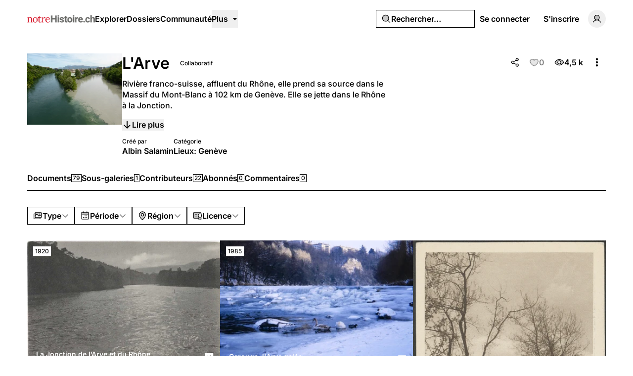

--- FILE ---
content_type: application/javascript; charset=utf-8
request_url: https://notrehistoire.ch/build/assets/ConfirmationModal.vue_vue_type_script_setup_true_lang-BogHrU7h.js
body_size: 599
content:
import{k as y,P as r,u as C,Q as V,m as l,w as k,o as B,x as M,y as t,p as b,z as p,A as u}from"./rm-Bf1PUoP-.js";import"./common-WK9VER-o.js";import"./md5-Djv1bbiB.js";import"./videojs-contrib-quality-menu.es-PUeWKcw4.js";import"./ExpandableContentPreview.vue_vue_type_script_setup_true_lang-Dh1jBi6s.js";import{_ as S}from"./Modal.vue_vue_type_script_setup_true_lang-4Uay5t98.js";const I=y({__name:"ConfirmationModal",props:r({title:{},description:{},actionText:{},actionVariant:{default:"destructive"},closeText:{},closeVariant:{default:"secondary"},processing:{type:Boolean,default:!1}},{open:{type:Boolean},openModifiers:{}}),emits:r(["submit","close"],["update:open"]),setup(o,{emit:d}){const{t:s}=C(),n=o,a=V(o,"open"),i=d,m=l(()=>n.actionText??s("OK")),f=l(()=>n.closeText??s("Cancel")),v=()=>{i("submit")},x=e=>{e||T()},T=()=>{i("close")};return(e,c)=>(B(),k(M(S),{open:a.value,"onUpdate:open":c[0]||(c[0]=g=>a.value=g),processing:e.processing,"click-outside":!1,"action-text":m.value,"action-variant":e.actionVariant,"close-text":f.value,"close-variant":e.closeVariant,onSubmit:v,onUpdate:x},{title:t(()=>[p(u(e.title),1)]),description:t(()=>[p(u(e.description),1)]),default:t(()=>[b(e.$slots,"default")]),_:3},8,["open","processing","action-text","action-variant","close-text","close-variant"]))}});export{I as _};


--- FILE ---
content_type: application/javascript; charset=utf-8
request_url: https://notrehistoire.ch/build/assets/Link.vue_vue_type_script_setup_true_lang-D3ZbyE9O.js
body_size: 293
content:
import{k as o,w as r,o as a,y as n,p as t,ah as s,ai as p,x as c,aI as l}from"./rm-Bf1PUoP-.js";const y=o({__name:"Link",props:{as:{},data:{},href:{},method:{},headers:{},onClick:{},preserveScroll:{type:[Boolean,String,Function]},preserveState:{type:[Boolean,String,Function]},replace:{type:Boolean},only:{},except:{},onCancelToken:{},onBefore:{},onStart:{},onProgress:{},onFinish:{},onCancel:{},onSuccess:{},onError:{},queryStringArrayFormat:{},async:{type:Boolean},prefetch:{type:[Boolean,String,Array],default:!0},cacheFor:{default:"10s"}},setup(i){return(e,u)=>(a(),r(c(l),s(p(e.$props)),{default:n(()=>[t(e.$slots,"default")]),_:3},16))}});export{y as _};


--- FILE ---
content_type: application/javascript; charset=utf-8
request_url: https://notrehistoire.ch/build/assets/PageNav.vue_vue_type_script_setup_true_lang-Cyeun-eb.js
body_size: 859
content:
import{k as y,u as b,C as p,m as B,L as V,B as $,w as _,o as c,x as n,y as o,v as s,n as x,I as C,s as w,X as I,z as N,A as F,M as P,F as S,W as U}from"./rm-Bf1PUoP-.js";import{D as z,b as D}from"./md5-Djv1bbiB.js";import{_ as L}from"./index-CW37diWb.js";import{_ as M,a as W}from"./ScrollArea.vue_vue_type_script_setup_true_lang-Dmqg6hG4.js";import{a as A,b as E,_ as R}from"./TabsTrigger.vue_vue_type_script_setup_true_lang-DioRP6Pw.js";import{u as T}from"./index-DDaln9Yx.js";const X=["href"],O=y({__name:"PageNav",props:{current:{},items:{}},emits:["before","finish"],setup(d,{emit:v}){const f=T(),{n:h}=b(),r=d,m=v,i=p(r.current),u=p(r.current),g=B(()=>r.items.map(e=>({...e,href:e.type==="route"?f(e.route.name,e.route.params):e.type==="url"?e.url:""}))),k=e=>{if(i.value===e)return;const a=r.items.find(l=>l.id===e);D(a)||a.type==="route"&&(i.value=e,U.visit(f(a.route.name,a.route.params),{preserveScroll:!0,onBefore:()=>m("before",e),onFinish:()=>m("finish",e)}))};return V(()=>r.current,e=>{i.value=e,u.value=e}),(e,a)=>{const l=$("i18n-t");return c(),_(n(M),null,{default:o(()=>[s(n(R),{modelValue:u.value,"onUpdate:modelValue":[a[1]||(a[1]=t=>u.value=t),k],"activation-mode":"manual"},{default:o(()=>[s(n(A),null,{default:o(()=>[(c(!0),x(S,null,C(g.value,t=>(c(),_(n(E),{key:t.id,value:t.id,"as-child":""},{default:o(()=>[w("a",{class:"truncate",href:t.href,draggable:!1,onClick:a[0]||(a[0]=P(()=>{},["prevent"]))},[s(l,{keypath:t.name,scope:"global"},I({_:2},[n(z)(t.count)?{name:"count",fn:o(()=>[s(n(L),{variant:"outline"},{default:o(()=>[N(F(n(h)(t.count)),1)]),_:2},1024)]),key:"0"}:void 0]),1032,["keypath"])],8,X)]),_:2},1032,["value"]))),128))]),_:1})]),_:1},8,["modelValue"]),s(n(W),{orientation:"horizontal"})]),_:1})}}});export{O as _};


--- FILE ---
content_type: application/javascript; charset=utf-8
request_url: https://notrehistoire.ch/build/assets/DropdownMenuTrigger.vue_vue_type_script_setup_true_lang-gAGvpXMl.js
body_size: 966
content:
import{S as _,Y as B,z as w,a0 as v,O as g,a1 as P,a2 as b}from"./index-CUTAajcJ.js";import{k as i,w as l,o as p,x as e,ah as O,ai as x,y as r,p as c,m as h,v as z,t as f}from"./rm-Bf1PUoP-.js";import{c as y}from"./cn-CytzSlOG.js";const k=i({__name:"DropdownMenu",props:{defaultOpen:{type:Boolean},open:{type:Boolean},dir:{},modal:{type:Boolean}},emits:["update:open"],setup(t,{emit:s}){const o=_(t,s);return(d,u)=>(p(),l(e(B),O(x(e(o))),{default:r(()=>[c(d.$slots,"default")]),_:3},16))}}),M=i({__name:"DropdownMenuContent",props:{forceMount:{type:Boolean},loop:{type:Boolean},side:{},sideOffset:{default:4},align:{},alignOffset:{},avoidCollisions:{type:Boolean},collisionBoundary:{},collisionPadding:{},arrowPadding:{},sticky:{},hideWhenDetached:{type:Boolean},updatePositionStrategy:{},prioritizePosition:{type:Boolean},asChild:{type:Boolean},as:{},class:{}},emits:["escapeKeyDown","pointerDownOutside","focusOutside","interactOutside","closeAutoFocus"],setup(t,{emit:s}){const a=t,n=s,o=h(()=>{const{class:u,...m}=a;return m}),d=_(o,n);return(u,m)=>(p(),l(e(w),null,{default:r(()=>[z(e(v),f({class:e(y)("z-50 min-w-32 overflow-hidden rounded-md border bg-popover p-1 text-popover-foreground shadow-md data-[state=open]:animate-in data-[state=closed]:animate-out data-[state=closed]:fade-out-0 data-[state=open]:fade-in-0 data-[state=closed]:zoom-out-95 data-[state=open]:zoom-in-95 data-[side=bottom]:slide-in-from-top-2 data-[side=left]:slide-in-from-right-2 data-[side=right]:slide-in-from-left-2 data-[side=top]:slide-in-from-bottom-2",a.class)},e(d)),{default:r(()=>[c(u.$slots,"default")]),_:3},16,["class"])]),_:3}))}}),S=i({__name:"DropdownMenuItem",props:{disabled:{type:Boolean},textValue:{},asChild:{type:Boolean},as:{},class:{},inset:{type:Boolean}},setup(t){const s=t,a=h(()=>{const{class:o,...d}=s;return d}),n=g(a);return(o,d)=>(p(),l(e(P),f({class:e(y)("relative flex cursor-default select-none items-center gap-2 rounded-sm px-2 py-1.5 outline-none transition-colors focus:bg-accent focus:text-accent-foreground data-[disabled]:pointer-events-none data-[disabled]:opacity-50 [&>svg]:mr-1 [&>svg]:size-5 [&>svg]:shrink-0",o.inset&&"pl-8",s.class)},e(n)),{default:r(()=>[c(o.$slots,"default")]),_:3},16,["class"]))}}),V=i({__name:"DropdownMenuTrigger",props:{disabled:{type:Boolean},asChild:{type:Boolean},as:{}},setup(t){const a=g(t);return(n,o)=>(p(),l(e(b),f({class:"outline-none"},e(a)),{default:r(()=>[c(n.$slots,"default")]),_:3},16))}});export{k as _,V as a,M as b,S as c};


--- FILE ---
content_type: application/javascript; charset=utf-8
request_url: https://notrehistoire.ch/build/assets/PhGear.vue-C3AgWrQg.js
body_size: 3443
content:
import{k as d,l as t,m as r,n as a,o as l,p as Z,q as p,s as L,t as g}from"./rm-Bf1PUoP-.js";const v=["width","height","fill","transform"],y={key:0},w=L("path",{d:"M128,76a52,52,0,1,0,52,52A52.06,52.06,0,0,0,128,76Zm0,80a28,28,0,1,1,28-28A28,28,0,0,1,128,156Zm92-27.21v-1.58l14-17.51a12,12,0,0,0,2.23-10.59A111.75,111.75,0,0,0,225,71.89,12,12,0,0,0,215.89,66L193.61,63.5l-1.11-1.11L190,40.1A12,12,0,0,0,184.11,31a111.67,111.67,0,0,0-27.23-11.27A12,12,0,0,0,146.3,22L128.79,36h-1.58L109.7,22a12,12,0,0,0-10.59-2.23A111.75,111.75,0,0,0,71.89,31.05,12,12,0,0,0,66,40.11L63.5,62.39,62.39,63.5,40.1,66A12,12,0,0,0,31,71.89,111.67,111.67,0,0,0,19.77,99.12,12,12,0,0,0,22,109.7l14,17.51v1.58L22,146.3a12,12,0,0,0-2.23,10.59,111.75,111.75,0,0,0,11.29,27.22A12,12,0,0,0,40.11,190l22.28,2.48,1.11,1.11L66,215.9A12,12,0,0,0,71.89,225a111.67,111.67,0,0,0,27.23,11.27A12,12,0,0,0,109.7,234l17.51-14h1.58l17.51,14a12,12,0,0,0,10.59,2.23A111.75,111.75,0,0,0,184.11,225a12,12,0,0,0,5.91-9.06l2.48-22.28,1.11-1.11L215.9,190a12,12,0,0,0,9.06-5.91,111.67,111.67,0,0,0,11.27-27.23A12,12,0,0,0,234,146.3Zm-24.12-4.89a70.1,70.1,0,0,1,0,8.2,12,12,0,0,0,2.61,8.22l12.84,16.05A86.47,86.47,0,0,1,207,166.86l-20.43,2.27a12,12,0,0,0-7.65,4,69,69,0,0,1-5.8,5.8,12,12,0,0,0-4,7.65L166.86,207a86.47,86.47,0,0,1-10.49,4.35l-16.05-12.85a12,12,0,0,0-7.5-2.62c-.24,0-.48,0-.72,0a70.1,70.1,0,0,1-8.2,0,12.06,12.06,0,0,0-8.22,2.6L99.63,211.33A86.47,86.47,0,0,1,89.14,207l-2.27-20.43a12,12,0,0,0-4-7.65,69,69,0,0,1-5.8-5.8,12,12,0,0,0-7.65-4L49,166.86a86.47,86.47,0,0,1-4.35-10.49l12.84-16.05a12,12,0,0,0,2.61-8.22,70.1,70.1,0,0,1,0-8.2,12,12,0,0,0-2.61-8.22L44.67,99.63A86.47,86.47,0,0,1,49,89.14l20.43-2.27a12,12,0,0,0,7.65-4,69,69,0,0,1,5.8-5.8,12,12,0,0,0,4-7.65L89.14,49a86.47,86.47,0,0,1,10.49-4.35l16.05,12.85a12.06,12.06,0,0,0,8.22,2.6,70.1,70.1,0,0,1,8.2,0,12,12,0,0,0,8.22-2.6l16.05-12.85A86.47,86.47,0,0,1,166.86,49l2.27,20.43a12,12,0,0,0,4,7.65,69,69,0,0,1,5.8,5.8,12,12,0,0,0,7.65,4L207,89.14a86.47,86.47,0,0,1,4.35,10.49l-12.84,16.05A12,12,0,0,0,195.88,123.9Z"},null,-1),M=[w],f={key:1},k=L("path",{d:"M207.86,123.18l16.78-21a99.14,99.14,0,0,0-10.07-24.29l-26.7-3a81,81,0,0,0-6.81-6.81l-3-26.71a99.43,99.43,0,0,0-24.3-10l-21,16.77a81.59,81.59,0,0,0-9.64,0l-21-16.78A99.14,99.14,0,0,0,77.91,41.43l-3,26.7a81,81,0,0,0-6.81,6.81l-26.71,3a99.43,99.43,0,0,0-10,24.3l16.77,21a81.59,81.59,0,0,0,0,9.64l-16.78,21a99.14,99.14,0,0,0,10.07,24.29l26.7,3a81,81,0,0,0,6.81,6.81l3,26.71a99.43,99.43,0,0,0,24.3,10l21-16.77a81.59,81.59,0,0,0,9.64,0l21,16.78a99.14,99.14,0,0,0,24.29-10.07l3-26.7a81,81,0,0,0,6.81-6.81l26.71-3a99.43,99.43,0,0,0,10-24.3l-16.77-21A81.59,81.59,0,0,0,207.86,123.18ZM128,168a40,40,0,1,1,40-40A40,40,0,0,1,128,168Z",opacity:"0.2"},null,-1),Q=L("path",{d:"M128,80a48,48,0,1,0,48,48A48.05,48.05,0,0,0,128,80Zm0,80a32,32,0,1,1,32-32A32,32,0,0,1,128,160Zm88-29.84q.06-2.16,0-4.32l14.92-18.64a8,8,0,0,0,1.48-7.06,107.6,107.6,0,0,0-10.88-26.25,8,8,0,0,0-6-3.93l-23.72-2.64q-1.48-1.56-3-3L186,40.54a8,8,0,0,0-3.94-6,107.29,107.29,0,0,0-26.25-10.86,8,8,0,0,0-7.06,1.48L130.16,40Q128,40,125.84,40L107.2,25.11a8,8,0,0,0-7.06-1.48A107.6,107.6,0,0,0,73.89,34.51a8,8,0,0,0-3.93,6L67.32,64.27q-1.56,1.49-3,3L40.54,70a8,8,0,0,0-6,3.94,107.71,107.71,0,0,0-10.87,26.25,8,8,0,0,0,1.49,7.06L40,125.84Q40,128,40,130.16L25.11,148.8a8,8,0,0,0-1.48,7.06,107.6,107.6,0,0,0,10.88,26.25,8,8,0,0,0,6,3.93l23.72,2.64q1.49,1.56,3,3L70,215.46a8,8,0,0,0,3.94,6,107.71,107.71,0,0,0,26.25,10.87,8,8,0,0,0,7.06-1.49L125.84,216q2.16.06,4.32,0l18.64,14.92a8,8,0,0,0,7.06,1.48,107.21,107.21,0,0,0,26.25-10.88,8,8,0,0,0,3.93-6l2.64-23.72q1.56-1.48,3-3L215.46,186a8,8,0,0,0,6-3.94,107.71,107.71,0,0,0,10.87-26.25,8,8,0,0,0-1.49-7.06Zm-16.1-6.5a73.93,73.93,0,0,1,0,8.68,8,8,0,0,0,1.74,5.48l14.19,17.73a91.57,91.57,0,0,1-6.23,15L187,173.11a8,8,0,0,0-5.1,2.64,74.11,74.11,0,0,1-6.14,6.14,8,8,0,0,0-2.64,5.1l-2.51,22.58a91.32,91.32,0,0,1-15,6.23l-17.74-14.19a8,8,0,0,0-5-1.75h-.48a73.93,73.93,0,0,1-8.68,0,8.06,8.06,0,0,0-5.48,1.74L100.45,215.8a91.57,91.57,0,0,1-15-6.23L82.89,187a8,8,0,0,0-2.64-5.1,74.11,74.11,0,0,1-6.14-6.14,8,8,0,0,0-5.1-2.64L46.43,170.6a91.32,91.32,0,0,1-6.23-15l14.19-17.74a8,8,0,0,0,1.74-5.48,73.93,73.93,0,0,1,0-8.68,8,8,0,0,0-1.74-5.48L40.2,100.45a91.57,91.57,0,0,1,6.23-15L69,82.89a8,8,0,0,0,5.1-2.64,74.11,74.11,0,0,1,6.14-6.14A8,8,0,0,0,82.89,69L85.4,46.43a91.32,91.32,0,0,1,15-6.23l17.74,14.19a8,8,0,0,0,5.48,1.74,73.93,73.93,0,0,1,8.68,0,8.06,8.06,0,0,0,5.48-1.74L155.55,40.2a91.57,91.57,0,0,1,15,6.23L173.11,69a8,8,0,0,0,2.64,5.1,74.11,74.11,0,0,1,6.14,6.14,8,8,0,0,0,5.1,2.64l22.58,2.51a91.32,91.32,0,0,1,6.23,15l-14.19,17.74A8,8,0,0,0,199.87,123.66Z"},null,-1),B=[k,Q],S={key:2},x=L("path",{d:"M216,130.16q.06-2.16,0-4.32l14.92-18.64a8,8,0,0,0,1.48-7.06,107.6,107.6,0,0,0-10.88-26.25,8,8,0,0,0-6-3.93l-23.72-2.64q-1.48-1.56-3-3L186,40.54a8,8,0,0,0-3.94-6,107.29,107.29,0,0,0-26.25-10.86,8,8,0,0,0-7.06,1.48L130.16,40Q128,40,125.84,40L107.2,25.11a8,8,0,0,0-7.06-1.48A107.6,107.6,0,0,0,73.89,34.51a8,8,0,0,0-3.93,6L67.32,64.27q-1.56,1.49-3,3L40.54,70a8,8,0,0,0-6,3.94,107.71,107.71,0,0,0-10.87,26.25,8,8,0,0,0,1.49,7.06L40,125.84Q40,128,40,130.16L25.11,148.8a8,8,0,0,0-1.48,7.06,107.6,107.6,0,0,0,10.88,26.25,8,8,0,0,0,6,3.93l23.72,2.64q1.49,1.56,3,3L70,215.46a8,8,0,0,0,3.94,6,107.71,107.71,0,0,0,26.25,10.87,8,8,0,0,0,7.06-1.49L125.84,216q2.16.06,4.32,0l18.64,14.92a8,8,0,0,0,7.06,1.48,107.21,107.21,0,0,0,26.25-10.88,8,8,0,0,0,3.93-6l2.64-23.72q1.56-1.48,3-3L215.46,186a8,8,0,0,0,6-3.94,107.71,107.71,0,0,0,10.87-26.25,8,8,0,0,0-1.49-7.06ZM128,168a40,40,0,1,1,40-40A40,40,0,0,1,128,168Z"},null,-1),z=[x],C={key:3},N=L("path",{d:"M128,82a46,46,0,1,0,46,46A46.06,46.06,0,0,0,128,82Zm0,80a34,34,0,1,1,34-34A34,34,0,0,1,128,162ZM214,130.84c.06-1.89.06-3.79,0-5.68L229.33,106a6,6,0,0,0,1.11-5.29A105.34,105.34,0,0,0,219.76,74.9a6,6,0,0,0-4.53-3l-24.45-2.71q-1.93-2.07-4-4l-2.72-24.46a6,6,0,0,0-3-4.53,105.65,105.65,0,0,0-25.77-10.66A6,6,0,0,0,150,26.68l-19.2,15.37c-1.89-.06-3.79-.06-5.68,0L106,26.67a6,6,0,0,0-5.29-1.11A105.34,105.34,0,0,0,74.9,36.24a6,6,0,0,0-3,4.53L69.23,65.22q-2.07,1.94-4,4L40.76,72a6,6,0,0,0-4.53,3,105.65,105.65,0,0,0-10.66,25.77A6,6,0,0,0,26.68,106l15.37,19.2c-.06,1.89-.06,3.79,0,5.68L26.67,150.05a6,6,0,0,0-1.11,5.29A105.34,105.34,0,0,0,36.24,181.1a6,6,0,0,0,4.53,3l24.45,2.71q1.94,2.07,4,4L72,215.24a6,6,0,0,0,3,4.53,105.65,105.65,0,0,0,25.77,10.66,6,6,0,0,0,5.29-1.11L125.16,214c1.89.06,3.79.06,5.68,0l19.21,15.38a6,6,0,0,0,3.75,1.31,6.2,6.2,0,0,0,1.54-.2,105.34,105.34,0,0,0,25.76-10.68,6,6,0,0,0,3-4.53l2.71-24.45q2.07-1.93,4-4l24.46-2.72a6,6,0,0,0,4.53-3,105.49,105.49,0,0,0,10.66-25.77,6,6,0,0,0-1.11-5.29Zm-3.1,41.63-23.64,2.63a6,6,0,0,0-3.82,2,75.14,75.14,0,0,1-6.31,6.31,6,6,0,0,0-2,3.82l-2.63,23.63A94.28,94.28,0,0,1,155.14,218l-18.57-14.86a6,6,0,0,0-3.75-1.31h-.36a78.07,78.07,0,0,1-8.92,0,6,6,0,0,0-4.11,1.3L100.87,218a94.13,94.13,0,0,1-17.34-7.17L80.9,187.21a6,6,0,0,0-2-3.82,75.14,75.14,0,0,1-6.31-6.31,6,6,0,0,0-3.82-2l-23.63-2.63A94.28,94.28,0,0,1,38,155.14l14.86-18.57a6,6,0,0,0,1.3-4.11,78.07,78.07,0,0,1,0-8.92,6,6,0,0,0-1.3-4.11L38,100.87a94.13,94.13,0,0,1,7.17-17.34L68.79,80.9a6,6,0,0,0,3.82-2,75.14,75.14,0,0,1,6.31-6.31,6,6,0,0,0,2-3.82l2.63-23.63A94.28,94.28,0,0,1,100.86,38l18.57,14.86a6,6,0,0,0,4.11,1.3,78.07,78.07,0,0,1,8.92,0,6,6,0,0,0,4.11-1.3L155.13,38a94.13,94.13,0,0,1,17.34,7.17l2.63,23.64a6,6,0,0,0,2,3.82,75.14,75.14,0,0,1,6.31,6.31,6,6,0,0,0,3.82,2l23.63,2.63A94.28,94.28,0,0,1,218,100.86l-14.86,18.57a6,6,0,0,0-1.3,4.11,78.07,78.07,0,0,1,0,8.92,6,6,0,0,0,1.3,4.11L218,155.13A94.13,94.13,0,0,1,210.85,172.47Z"},null,-1),b=[N],P={key:4},V=L("path",{d:"M128,80a48,48,0,1,0,48,48A48.05,48.05,0,0,0,128,80Zm0,80a32,32,0,1,1,32-32A32,32,0,0,1,128,160Zm88-29.84q.06-2.16,0-4.32l14.92-18.64a8,8,0,0,0,1.48-7.06,107.21,107.21,0,0,0-10.88-26.25,8,8,0,0,0-6-3.93l-23.72-2.64q-1.48-1.56-3-3L186,40.54a8,8,0,0,0-3.94-6,107.71,107.71,0,0,0-26.25-10.87,8,8,0,0,0-7.06,1.49L130.16,40Q128,40,125.84,40L107.2,25.11a8,8,0,0,0-7.06-1.48A107.6,107.6,0,0,0,73.89,34.51a8,8,0,0,0-3.93,6L67.32,64.27q-1.56,1.49-3,3L40.54,70a8,8,0,0,0-6,3.94,107.71,107.71,0,0,0-10.87,26.25,8,8,0,0,0,1.49,7.06L40,125.84Q40,128,40,130.16L25.11,148.8a8,8,0,0,0-1.48,7.06,107.21,107.21,0,0,0,10.88,26.25,8,8,0,0,0,6,3.93l23.72,2.64q1.49,1.56,3,3L70,215.46a8,8,0,0,0,3.94,6,107.71,107.71,0,0,0,26.25,10.87,8,8,0,0,0,7.06-1.49L125.84,216q2.16.06,4.32,0l18.64,14.92a8,8,0,0,0,7.06,1.48,107.21,107.21,0,0,0,26.25-10.88,8,8,0,0,0,3.93-6l2.64-23.72q1.56-1.48,3-3L215.46,186a8,8,0,0,0,6-3.94,107.71,107.71,0,0,0,10.87-26.25,8,8,0,0,0-1.49-7.06Zm-16.1-6.5a73.93,73.93,0,0,1,0,8.68,8,8,0,0,0,1.74,5.48l14.19,17.73a91.57,91.57,0,0,1-6.23,15L187,173.11a8,8,0,0,0-5.1,2.64,74.11,74.11,0,0,1-6.14,6.14,8,8,0,0,0-2.64,5.1l-2.51,22.58a91.32,91.32,0,0,1-15,6.23l-17.74-14.19a8,8,0,0,0-5-1.75h-.48a73.93,73.93,0,0,1-8.68,0,8,8,0,0,0-5.48,1.74L100.45,215.8a91.57,91.57,0,0,1-15-6.23L82.89,187a8,8,0,0,0-2.64-5.1,74.11,74.11,0,0,1-6.14-6.14,8,8,0,0,0-5.1-2.64L46.43,170.6a91.32,91.32,0,0,1-6.23-15l14.19-17.74a8,8,0,0,0,1.74-5.48,73.93,73.93,0,0,1,0-8.68,8,8,0,0,0-1.74-5.48L40.2,100.45a91.57,91.57,0,0,1,6.23-15L69,82.89a8,8,0,0,0,5.1-2.64,74.11,74.11,0,0,1,6.14-6.14A8,8,0,0,0,82.89,69L85.4,46.43a91.32,91.32,0,0,1,15-6.23l17.74,14.19a8,8,0,0,0,5.48,1.74,73.93,73.93,0,0,1,8.68,0,8,8,0,0,0,5.48-1.74L155.55,40.2a91.57,91.57,0,0,1,15,6.23L173.11,69a8,8,0,0,0,2.64,5.1,74.11,74.11,0,0,1,6.14,6.14,8,8,0,0,0,5.1,2.64l22.58,2.51a91.32,91.32,0,0,1,6.23,15l-14.19,17.74A8,8,0,0,0,199.87,123.66Z"},null,-1),$=[V],j={key:5},E=L("path",{d:"M128,84a44,44,0,1,0,44,44A44.05,44.05,0,0,0,128,84Zm0,80a36,36,0,1,1,36-36A36,36,0,0,1,128,164Zm83.93-32.49q.13-3.51,0-7l15.83-19.79a4,4,0,0,0,.75-3.53A103.64,103.64,0,0,0,218,75.9a4,4,0,0,0-3-2l-25.19-2.8c-1.58-1.71-3.24-3.37-4.95-4.95L182.07,41a4,4,0,0,0-2-3A104,104,0,0,0,154.82,27.5a4,4,0,0,0-3.53.74L131.51,44.07q-3.51-.14-7,0L104.7,28.24a4,4,0,0,0-3.53-.75A103.64,103.64,0,0,0,75.9,38a4,4,0,0,0-2,3l-2.8,25.19c-1.71,1.58-3.37,3.24-4.95,4.95L41,73.93a4,4,0,0,0-3,2A104,104,0,0,0,27.5,101.18a4,4,0,0,0,.74,3.53l15.83,19.78q-.14,3.51,0,7L28.24,151.3a4,4,0,0,0-.75,3.53A103.64,103.64,0,0,0,38,180.1a4,4,0,0,0,3,2l25.19,2.8c1.58,1.71,3.24,3.37,4.95,4.95l2.8,25.2a4,4,0,0,0,2,3,104,104,0,0,0,25.28,10.46,4,4,0,0,0,3.53-.74l19.78-15.83q3.51.13,7,0l19.79,15.83a4,4,0,0,0,2.5.88,4,4,0,0,0,1-.13A103.64,103.64,0,0,0,180.1,218a4,4,0,0,0,2-3l2.8-25.19c1.71-1.58,3.37-3.24,4.95-4.95l25.2-2.8a4,4,0,0,0,3-2,104,104,0,0,0,10.46-25.28,4,4,0,0,0-.74-3.53Zm.17,42.83-24.67,2.74a4,4,0,0,0-2.55,1.32,76.2,76.2,0,0,1-6.48,6.48,4,4,0,0,0-1.32,2.55l-2.74,24.66a95.45,95.45,0,0,1-19.64,8.15l-19.38-15.51a4,4,0,0,0-2.5-.87h-.24a73.67,73.67,0,0,1-9.16,0,4,4,0,0,0-2.74.87l-19.37,15.5a95.33,95.33,0,0,1-19.65-8.13l-2.74-24.67a4,4,0,0,0-1.32-2.55,76.2,76.2,0,0,1-6.48-6.48,4,4,0,0,0-2.55-1.32l-24.66-2.74a95.45,95.45,0,0,1-8.15-19.64l15.51-19.38a4,4,0,0,0,.87-2.74,77.76,77.76,0,0,1,0-9.16,4,4,0,0,0-.87-2.74l-15.5-19.37A95.33,95.33,0,0,1,43.9,81.66l24.67-2.74a4,4,0,0,0,2.55-1.32,76.2,76.2,0,0,1,6.48-6.48,4,4,0,0,0,1.32-2.55l2.74-24.66a95.45,95.45,0,0,1,19.64-8.15l19.38,15.51a4,4,0,0,0,2.74.87,73.67,73.67,0,0,1,9.16,0,4,4,0,0,0,2.74-.87l19.37-15.5a95.33,95.33,0,0,1,19.65,8.13l2.74,24.67a4,4,0,0,0,1.32,2.55,76.2,76.2,0,0,1,6.48,6.48,4,4,0,0,0,2.55,1.32l24.66,2.74a95.45,95.45,0,0,1,8.15,19.64l-15.51,19.38a4,4,0,0,0-.87,2.74,77.76,77.76,0,0,1,0,9.16,4,4,0,0,0,.87,2.74l15.5,19.37A95.33,95.33,0,0,1,212.1,174.34Z"},null,-1),G=[E],F={name:"PhGear"},D=d({...F,props:{weight:{type:String},size:{type:[String,Number]},color:{type:String},mirrored:{type:Boolean}},setup(n){const A=n,s=t("weight","regular"),i=t("size","1em"),h=t("color","currentColor"),q=t("mirrored",!1),e=r(()=>A.weight??s),o=r(()=>A.size??i),u=r(()=>A.color??h),c=r(()=>A.mirrored!==void 0?A.mirrored?"scale(-1, 1)":void 0:q?"scale(-1, 1)":void 0);return(m,W)=>(l(),a("svg",g({xmlns:"http://www.w3.org/2000/svg",viewBox:"0 0 256 256",width:o.value,height:o.value,fill:u.value,transform:c.value},m.$attrs),[Z(m.$slots,"default"),e.value==="bold"?(l(),a("g",y,M)):e.value==="duotone"?(l(),a("g",f,B)):e.value==="fill"?(l(),a("g",S,z)):e.value==="light"?(l(),a("g",C,b)):e.value==="regular"?(l(),a("g",P,$)):e.value==="thin"?(l(),a("g",j,G)):p("",!0)],16,v))}});export{D as F};


--- FILE ---
content_type: application/javascript; charset=utf-8
request_url: https://notrehistoire.ch/build/assets/PhPlusCircle.vue-DoCs2sGN.js
body_size: 966
content:
import{k as c,l as o,m as h,n as a,o as e,p as Z,q as A,s as l,t as V}from"./rm-Bf1PUoP-.js";const H=["width","height","fill","transform"],y={key:0},w=l("path",{d:"M128,20A108,108,0,1,0,236,128,108.12,108.12,0,0,0,128,20Zm0,192a84,84,0,1,1,84-84A84.09,84.09,0,0,1,128,212Zm52-84a12,12,0,0,1-12,12H140v28a12,12,0,0,1-24,0V140H88a12,12,0,0,1,0-24h28V88a12,12,0,0,1,24,0v28h28A12,12,0,0,1,180,128Z"},null,-1),f=[w],k={key:1},M=l("path",{d:"M224,128a96,96,0,1,1-96-96A96,96,0,0,1,224,128Z",opacity:"0.2"},null,-1),B=l("path",{d:"M128,24A104,104,0,1,0,232,128,104.11,104.11,0,0,0,128,24Zm0,192a88,88,0,1,1,88-88A88.1,88.1,0,0,1,128,216Zm48-88a8,8,0,0,1-8,8H136v32a8,8,0,0,1-16,0V136H88a8,8,0,0,1,0-16h32V88a8,8,0,0,1,16,0v32h32A8,8,0,0,1,176,128Z"},null,-1),C=[M,B],S={key:2},x=l("path",{d:"M128,24A104,104,0,1,0,232,128,104.13,104.13,0,0,0,128,24Zm40,112H136v32a8,8,0,0,1-16,0V136H88a8,8,0,0,1,0-16h32V88a8,8,0,0,1,16,0v32h32a8,8,0,0,1,0,16Z"},null,-1),z=[x],N={key:3},P=l("path",{d:"M128,26A102,102,0,1,0,230,128,102.12,102.12,0,0,0,128,26Zm0,192a90,90,0,1,1,90-90A90.1,90.1,0,0,1,128,218Zm46-90a6,6,0,0,1-6,6H134v34a6,6,0,0,1-12,0V134H88a6,6,0,0,1,0-12h34V88a6,6,0,0,1,12,0v34h34A6,6,0,0,1,174,128Z"},null,-1),b=[P],$={key:4},j=l("path",{d:"M128,24A104,104,0,1,0,232,128,104.11,104.11,0,0,0,128,24Zm0,192a88,88,0,1,1,88-88A88.1,88.1,0,0,1,128,216Zm48-88a8,8,0,0,1-8,8H136v32a8,8,0,0,1-16,0V136H88a8,8,0,0,1,0-16h32V88a8,8,0,0,1,16,0v32h32A8,8,0,0,1,176,128Z"},null,-1),q=[j],E={key:5},D=l("path",{d:"M128,28A100,100,0,1,0,228,128,100.11,100.11,0,0,0,128,28Zm0,192a92,92,0,1,1,92-92A92.1,92.1,0,0,1,128,220Zm44-92a4,4,0,0,1-4,4H132v36a4,4,0,0,1-8,0V132H88a4,4,0,0,1,0-8h36V88a4,4,0,0,1,8,0v36h36A4,4,0,0,1,172,128Z"},null,-1),F=[D],I={name:"PhPlusCircle"},G=c({...I,props:{weight:{type:String},size:{type:[String,Number]},color:{type:String},mirrored:{type:Boolean}},setup(m){const r=m,n=o("weight","regular"),u=o("size","1em"),v=o("color","currentColor"),d=o("mirrored",!1),t=h(()=>r.weight??n),s=h(()=>r.size??u),p=h(()=>r.color??v),g=h(()=>r.mirrored!==void 0?r.mirrored?"scale(-1, 1)":void 0:d?"scale(-1, 1)":void 0);return(i,W)=>(e(),a("svg",V({xmlns:"http://www.w3.org/2000/svg",viewBox:"0 0 256 256",width:s.value,height:s.value,fill:p.value,transform:g.value},i.$attrs),[Z(i.$slots,"default"),t.value==="bold"?(e(),a("g",y,f)):t.value==="duotone"?(e(),a("g",k,C)):t.value==="fill"?(e(),a("g",S,z)):t.value==="light"?(e(),a("g",N,b)):t.value==="regular"?(e(),a("g",$,q)):t.value==="thin"?(e(),a("g",E,F)):A("",!0)],16,H))}});export{G as I};


--- FILE ---
content_type: application/javascript; charset=utf-8
request_url: https://notrehistoire.ch/build/assets/page-CHTG2PUF.js
body_size: 2293
content:
import{H as d}from"./ExpandableContentPreview.vue_vue_type_script_setup_true_lang-Dh1jBi6s.js";import{F as f}from"./PhX.vue-iTAVfTC6.js";import{k as g,u as h,m as y,B as v,n as $,o as p,w as b,q as k,v as t,y as i,s as m,x as o,z as e,A as s}from"./rm-Bf1PUoP-.js";import{_ as w}from"./GalleryLayout.vue_vue_type_script_setup_true_lang-Ed1xoiSX.js";import{_ as B}from"./MainLayout.vue_vue_type_script_setup_true_lang-B_3PEWyl.js";import{a as C,b as N,_ as V}from"./index-CV9VAR_y.js";import{_ as z}from"./index-DDLX2SeM.js";import"./md5-Djv1bbiB.js";import{u as F}from"./index-DDaln9Yx.js";import{_ as R}from"./Link.vue_vue_type_script_setup_true_lang-D3ZbyE9O.js";import"./videojs-contrib-quality-menu.es-PUeWKcw4.js";import"./ShowDocument-Dw0-tcg7.js";import"./common-WK9VER-o.js";import"./AreaChart.vue_vue_type_script_setup_true_lang-CwNEbho5.js";import{_ as S}from"./DocumentsGrid.vue_vue_type_script_setup_true_lang-B2Fife45.js";import"./Tooltip.vue_vue_type_script_setup_true_lang-CKr6dVMn.js";import"./index-CUTAajcJ.js";import"./cn-CytzSlOG.js";import"./Card.vue_vue_type_script_setup_true_lang-vZzdQncX.js";import"./LazyImage.vue_vue_type_script_setup_true_lang-CdKu-D3t.js";import"./PhUser.vue-Df_AzEfY.js";import"./PhDotsThreeOutlineVertical.vue-CrtTe1bc.js";import"./PhEye.vue-DJrjzg2M.js";import"./LikeButton.vue_vue_type_script_setup_true_lang-45SKgx-a.js";import"./PhCircleNotch.vue-Bj-6vEyj.js";import"./PhHeart.vue-CB_cbIg-.js";import"./index-CW37diWb.js";import"./useAxiosForm-DUIH0EMO.js";import"./ShareModal.vue_vue_type_script_setup_true_lang-DElWmxKl.js";import"./PhFacebookLogo.vue-CBlt-Bhq.js";import"./PhXLogo.vue-DuFLXMAS.js";import"./index-B_LjJrIV.js";import"./Input.vue_vue_type_script_setup_true_lang-7KT-_Yv7.js";import"./tenant-fG-JBGQS.js";import"./Modal.vue_vue_type_script_setup_true_lang-4Uay5t98.js";import"./DialogScrollContent.vue_vue_type_script_setup_true_lang-CxU1ZzAd.js";import"./FormButton.vue_vue_type_script_setup_true_lang-BKCIKTKz.js";import"./PhTrash.vue-DM2Cwn4O.js";import"./DropdownMenuTrigger.vue_vue_type_script_setup_true_lang-gAGvpXMl.js";import"./DropdownMenuCheckboxItem.vue_vue_type_script_setup_true_lang-DiIp2QRt.js";import"./PhCheck.vue-Ccd0MqEe.js";import"./TabsContent.vue_vue_type_script_setup_true_lang-Dhm6GHav.js";import"./DateTime.vue_vue_type_script_setup_true_lang-BSLqwdMq.js";import"./LabelValue.vue_vue_type_script_setup_true_lang-C1zcYjxk.js";import"./LabelValueGroup.vue_vue_type_script_setup_true_lang-BKy7mr0i.js";import"./HeadlessFollowButton.vue_vue_type_script_setup_true_lang-DergE__D.js";import"./PhCheckCircle.vue-BhOUq-AP.js";import"./PhPlusCircle.vue-DoCs2sGN.js";import"./index-DOnW4cJq.js";import"./PageHeader.vue_vue_type_script_setup_true_lang-CAvd6D1-.js";import"./ConfirmationModal.vue_vue_type_script_setup_true_lang-BogHrU7h.js";import"./GalleryForm.vue_vue_type_script_setup_true_lang-DswWTOj8.js";import"./Checkbox.vue_vue_type_script_setup_true_lang-B-CUpOqz.js";import"./SelectValue.vue_vue_type_script_setup_true_lang-CaEsqoMZ.js";import"./PhCaretDown.vue-CCUUiw0x.js";import"./SelectGroup.vue_vue_type_script_setup_true_lang-nJ328-pf.js";import"./ContentEditor.vue_vue_type_script_setup_true_lang-B5tsCSz2.js";import"./PhArrowBendUpLeft.vue-CcaVmBDB.js";import"./Separator.vue_vue_type_script_setup_true_lang-C6QwBEeq.js";import"./Label.vue_vue_type_script_setup_true_lang-CDLdOXBO.js";import"./PopoverTrigger.vue_vue_type_script_setup_true_lang-D8JiHVR6.js";import"./Switch.vue_vue_type_script_setup_true_lang-C0Bklm-F.js";import"./galleries-xXom3H1U.js";import"./FormItem.vue_vue_type_script_setup_true_lang-lxaMdfQp.js";import"./FormDescription.vue_vue_type_script_setup_true_lang-Cmd2nWET.js";import"./FormLabel.vue_vue_type_script_setup_true_lang-B1QRsvIZ.js";import"./PhotoModal.vue_vue_type_script_setup_true_lang-DKP9IIZp.js";import"./PhFiles.vue-BR8ZeC7l.js";import"./PageNav.vue_vue_type_script_setup_true_lang-Cyeun-eb.js";import"./ScrollArea.vue_vue_type_script_setup_true_lang-Dmqg6hG4.js";import"./TabsTrigger.vue_vue_type_script_setup_true_lang-DioRP6Pw.js";import"./DailyViewsPopover.vue_vue_type_script_setup_true_lang-Dv8AimGb.js";import"./PhExclamationMark.vue-C3JTuz4m.js";import"./PhNewspaper.vue-DpmSyKsk.js";import"./BaseLayout.vue_vue_type_script_setup_true_lang-C_y4ZBnM.js";import"./PhWarning.vue-DV8pvqs1.js";import"./UserSelect.vue_vue_type_script_setup_true_lang-Do4iad9H.js";import"./PhMagnifyingGlass.vue-C3MGT3YH.js";import"./Avatar.vue_vue_type_script_setup_true_lang-DvixQ-Ae.js";import"./user-DSSiufA7.js";import"./isYesterday-CsJ-rE6f.js";import"./PhEnvelope.vue-CUIp-tyM.js";import"./NotificationList.vue_vue_type_script_setup_true_lang-C0MYeD6-.js";import"./PhAt.vue-Ch-Pez3P.js";import"./PhPlus.vue-BhNKUN0w.js";import"./PhStar.vue-DRJA6fcb.js";import"./date-DilcvsyJ.js";import"./string-DSv4p5vq.js";import"./DatePicker.vue_vue_type_script_setup_true_lang-BGayOHsv.js";import"./CalendarHeading.vue_vue_type_script_setup_true_lang-XiHa9LPM.js";import"./_plugin-vue_export-helper-DlAUqK2U.js";import"./PhGear.vue-C3AgWrQg.js";import"./PhCircle.vue-BEklixmF.js";import"./PhImages.vue-CWsHYgG_.js";import"./PhTranslate.vue-pAMQTnP_.js";import"./PhUserPlus.vue-CNyfSVnP.js";import"./PhCaretRight.vue-Dgvxyc_9.js";import"./index-CMWG4mbA.js";import"./CardContent.vue_vue_type_script_setup_true_lang-DVadfxMe.js";import"./CardHeader.vue_vue_type_script_setup_true_lang-CaXPCjq5.js";import"./CardTitle.vue_vue_type_script_setup_true_lang-BQb7K0mk.js";import"./EmptyState.vue_vue_type_script_setup_true_lang-DbADeegX.js";import"./InfiniteScroll.vue_vue_type_script_setup_true_lang-5M9lB1YT.js";import"./Filters.vue_vue_type_script_setup_true_lang-zaqTX6Fd.js";import"./PhCalendarDots.vue-Bt7MlCGy.js";import"./PhMapPin.vue-BwijhGiN.js";import"./MasonryGrid.vue_vue_type_script_setup_true_lang-DfgyJpRx.js";import"./PhPlay.vue-CzQ6NCxT.js";const q={class:"space-y-4"},A={class:"flex gap-2 md:gap-4"},D={class:"ml-auto shrink-0"},It=g({layout:[B,w],__name:"page",props:{contributor:{},documents:{},filters:{},gallery:{},paginator:{}},setup(a){const n=a,l=F(),{t:c}=h(),u=y(()=>l("galleries.show",{gallery:n.gallery.slug}));return(r,E)=>{const _=v("i18n-t");return p(),$("div",q,[r.contributor?(p(),b(o(V),{key:0},{default:i(()=>[t(o(d),{class:"size-4",weight:"duotone"}),m("div",A,[m("div",null,[t(o(C),null,{default:i(()=>[t(_,{keypath:"Filtered by {user}",scope:"global"},{user:i(()=>[e(s(r.contributor.displayName),1)]),_:1})]),_:1}),t(o(N),null,{default:i(()=>[e(s(o(c)("You’re viewing only documents from this contributor.")),1)]),_:1})]),m("div",D,[t(o(z),{variant:"secondary",size:"icon","as-child":""},{default:i(()=>[t(o(R),{href:u.value},{default:i(()=>[t(o(f),{weight:"duotone","aria-hidden":"true"})]),_:1},8,["href"])]),_:1})])])]),_:1})):k("",!0),t(o(S),{documents:r.documents,filters:r.filters,paginator:r.paginator,"documents-count":r.gallery.documentsCount},null,8,["documents","filters","paginator","documents-count"])])}}});export{It as default};


--- FILE ---
content_type: application/javascript; charset=utf-8
request_url: https://notrehistoire.ch/build/assets/GalleryLayout.vue_vue_type_script_setup_true_lang-Ed1xoiSX.js
body_size: 24071
content:
import{k as he,l as J,m as $,n as k,o as m,p as Ge,q as L,s as b,t as ht,P as Ie,Q as Zt,u as mt,J as ea,w as O,x as u,y,v as w,z as F,A as T,ad as wa,h as zt,C as te,L as it,B as _a,I as ta,F as st,M as ye,a4 as kt,U as Ea,Y as aa,a6 as Sa,N as Da,E as Ca,W as na,aj as $a,H as Aa,X as xa,D as ka}from"./rm-Bf1PUoP-.js";import{G as Ma}from"./PhDotsThreeOutlineVertical.vue-CrtTe1bc.js";import{I as Ha}from"./PhEye.vue-DJrjzg2M.js";import{_ as Ta,G as Ia}from"./LikeButton.vue_vue_type_script_setup_true_lang-45SKgx-a.js";import{I as Oa,H as Za,_ as Na}from"./ShareModal.vue_vue_type_script_setup_true_lang-DElWmxKl.js";import{G as Pa}from"./PhTrash.vue-DM2Cwn4O.js";import{H as La,L as Fa,M as Va,N as Ba,b as Ra}from"./md5-Djv1bbiB.js";import{t as He}from"./index-B_LjJrIV.js";import{_ as za}from"./index-CW37diWb.js";import{_ as tt}from"./index-DDLX2SeM.js";import{_ as Ga,a as Ua,b as Ya,c as je}from"./DropdownMenuTrigger.vue_vue_type_script_setup_true_lang-gAGvpXMl.js";import{_ as Xa}from"./DropdownMenuCheckboxItem.vue_vue_type_script_setup_true_lang-DiIp2QRt.js";import{c as Se,_ as ja}from"./ExpandableContentPreview.vue_vue_type_script_setup_true_lang-Dh1jBi6s.js";import{a as Wa}from"./TabsContent.vue_vue_type_script_setup_true_lang-Dhm6GHav.js";import{_ as qa}from"./LazyImage.vue_vue_type_script_setup_true_lang-CdKu-D3t.js";import{_ as Ja}from"./DateTime.vue_vue_type_script_setup_true_lang-BSLqwdMq.js";import{_ as We}from"./LabelValue.vue_vue_type_script_setup_true_lang-C1zcYjxk.js";import{_ as Ka}from"./LabelValueGroup.vue_vue_type_script_setup_true_lang-BKy7mr0i.js";import{_ as vt}from"./Link.vue_vue_type_script_setup_true_lang-D3ZbyE9O.js";import"./videojs-contrib-quality-menu.es-PUeWKcw4.js";import{_ as Mt,a as Qa,f as en,F as tn,I as an}from"./Tooltip.vue_vue_type_script_setup_true_lang-CKr6dVMn.js";import{_ as nn}from"./HeadlessFollowButton.vue_vue_type_script_setup_true_lang-DergE__D.js";import{u as Nt}from"./index-DDaln9Yx.js";import"./ShowDocument-Dw0-tcg7.js";import{_ as on}from"./index-DOnW4cJq.js";import{_ as rn}from"./PageHeader.vue_vue_type_script_setup_true_lang-CAvd6D1-.js";import{r as ln}from"./common-WK9VER-o.js";import{_ as sn}from"./ConfirmationModal.vue_vue_type_script_setup_true_lang-BogHrU7h.js";import{_ as Pt}from"./Modal.vue_vue_type_script_setup_true_lang-4Uay5t98.js";import{_ as un}from"./GalleryForm.vue_vue_type_script_setup_true_lang-DswWTOj8.js";import{_ as yt}from"./Input.vue_vue_type_script_setup_true_lang-7KT-_Yv7.js";import{_ as qe}from"./Label.vue_vue_type_script_setup_true_lang-CDLdOXBO.js";import{a as dn,b as cn,c as fn,d as pn,_ as hn}from"./SelectValue.vue_vue_type_script_setup_true_lang-CaEsqoMZ.js";import{_ as mn}from"./SelectGroup.vue_vue_type_script_setup_true_lang-nJ328-pf.js";import{_ as gn}from"./PhotoModal.vue_vue_type_script_setup_true_lang-DKP9IIZp.js";import{I as vn}from"./PhCircleNotch.vue-Bj-6vEyj.js";import{G as yn}from"./PhFiles.vue-BR8ZeC7l.js";import{c as bn,u as wn}from"./galleries-xXom3H1U.js";import{_ as _n}from"./PageNav.vue_vue_type_script_setup_true_lang-Cyeun-eb.js";import{_ as En}from"./DailyViewsPopover.vue_vue_type_script_setup_true_lang-Dv8AimGb.js";const Sn=["width","height","fill","transform"],Dn={key:0},Cn=b("path",{d:"M236,208a12,12,0,0,1-12,12H32a12,12,0,0,1-12-12V48a12,12,0,0,1,24,0v99l43.51-43.52a12,12,0,0,1,17,0L128,127l43-43H160a12,12,0,0,1,0-24h40a12,12,0,0,1,12,12v40a12,12,0,0,1-24,0V101l-51.51,51.52a12,12,0,0,1-17,0L96,129,44,181v15H224A12,12,0,0,1,236,208Z"},null,-1),$n=[Cn],An={key:1},xn=b("path",{d:"M224,64V208H32V48H208A16,16,0,0,1,224,64Z",opacity:"0.2"},null,-1),kn=b("path",{d:"M232,208a8,8,0,0,1-8,8H32a8,8,0,0,1-8-8V48a8,8,0,0,1,16,0V156.69l50.34-50.35a8,8,0,0,1,11.32,0L128,132.69,180.69,80H160a8,8,0,0,1,0-16h40a8,8,0,0,1,8,8v40a8,8,0,0,1-16,0V91.31l-58.34,58.35a8,8,0,0,1-11.32,0L96,123.31l-56,56V200H224A8,8,0,0,1,232,208Z"},null,-1),Mn=[xn,kn],Hn={key:2},Tn=b("path",{d:"M216,40H40A16,16,0,0,0,24,56V200a16,16,0,0,0,16,16H216a16,16,0,0,0,16-16V56A16,16,0,0,0,216,40ZM200,192H56a8,8,0,0,1-8-8V72a8,8,0,0,1,16,0v76.69l34.34-34.35a8,8,0,0,1,11.32,0L128,132.69,172.69,88H144a8,8,0,0,1,0-16h48a8,8,0,0,1,8,8v48a8,8,0,0,1-16,0V99.31l-50.34,50.35a8,8,0,0,1-11.32,0L104,131.31l-40,40V176H200a8,8,0,0,1,0,16Z"},null,-1),In=[Tn],On={key:3},Zn=b("path",{d:"M230,208a6,6,0,0,1-6,6H32a6,6,0,0,1-6-6V48a6,6,0,0,1,12,0V161.52l53.76-53.76a6,6,0,0,1,8.48,0L128,135.51,185.52,78H160a6,6,0,0,1,0-12h40a6,6,0,0,1,6,6v40a6,6,0,0,1-12,0V86.48l-61.76,61.76a6,6,0,0,1-8.48,0L96,120.49l-58,58V202H224A6,6,0,0,1,230,208Z"},null,-1),Nn=[Zn],Pn={key:4},Ln=b("path",{d:"M232,208a8,8,0,0,1-8,8H32a8,8,0,0,1-8-8V48a8,8,0,0,1,16,0V156.69l50.34-50.35a8,8,0,0,1,11.32,0L128,132.69,180.69,80H160a8,8,0,0,1,0-16h40a8,8,0,0,1,8,8v40a8,8,0,0,1-16,0V91.31l-58.34,58.35a8,8,0,0,1-11.32,0L96,123.31l-56,56V200H224A8,8,0,0,1,232,208Z"},null,-1),Fn=[Ln],Vn={key:5},Bn=b("path",{d:"M228,208a4,4,0,0,1-4,4H32a4,4,0,0,1-4-4V48a4,4,0,0,1,8,0V166.34l57.17-57.17a4,4,0,0,1,5.66,0L128,138.34,190.34,76H160a4,4,0,0,1,0-8h40a4,4,0,0,1,4,4v40a4,4,0,0,1-8,0V81.66l-65.17,65.17a4,4,0,0,1-5.66,0L96,117.66l-60,60V204H224A4,4,0,0,1,228,208Z"},null,-1),Rn=[Bn],zn={name:"PhChartLineUp"},Gn=he({...zn,props:{weight:{type:String},size:{type:[String,Number]},color:{type:String},mirrored:{type:Boolean}},setup(n){const e=n,t=J("weight","regular"),a=J("size","1em"),o=J("color","currentColor"),r=J("mirrored",!1),l=$(()=>e.weight??t),i=$(()=>e.size??a),s=$(()=>e.color??o),c=$(()=>e.mirrored!==void 0?e.mirrored?"scale(-1, 1)":void 0:r?"scale(-1, 1)":void 0);return(f,p)=>(m(),k("svg",ht({xmlns:"http://www.w3.org/2000/svg",viewBox:"0 0 256 256",width:i.value,height:i.value,fill:s.value,transform:c.value},f.$attrs),[Ge(f.$slots,"default"),l.value==="bold"?(m(),k("g",Dn,$n)):l.value==="duotone"?(m(),k("g",An,Mn)):l.value==="fill"?(m(),k("g",Hn,In)):l.value==="light"?(m(),k("g",On,Nn)):l.value==="regular"?(m(),k("g",Pn,Fn)):l.value==="thin"?(m(),k("g",Vn,Rn)):L("",!0)],16,Sn))}}),Un=["width","height","fill","transform"],Yn={key:0},Xn=b("path",{d:"M71.68,97.22,34.74,128l36.94,30.78a12,12,0,1,1-15.36,18.44l-48-40a12,12,0,0,1,0-18.44l48-40A12,12,0,0,1,71.68,97.22Zm176,21.56-48-40a12,12,0,1,0-15.36,18.44L221.26,128l-36.94,30.78a12,12,0,1,0,15.36,18.44l48-40a12,12,0,0,0,0-18.44ZM164.1,28.72a12,12,0,0,0-15.38,7.18l-64,176a12,12,0,0,0,7.18,15.37A11.79,11.79,0,0,0,96,228a12,12,0,0,0,11.28-7.9l64-176A12,12,0,0,0,164.1,28.72Z"},null,-1),jn=[Xn],Wn={key:1},qn=b("path",{d:"M240,128l-48,40H64L16,128,64,88H192Z",opacity:"0.2"},null,-1),Jn=b("path",{d:"M69.12,94.15,28.5,128l40.62,33.85a8,8,0,1,1-10.24,12.29l-48-40a8,8,0,0,1,0-12.29l48-40a8,8,0,0,1,10.24,12.3Zm176,27.7-48-40a8,8,0,1,0-10.24,12.3L227.5,128l-40.62,33.85a8,8,0,1,0,10.24,12.29l48-40a8,8,0,0,0,0-12.29ZM162.73,32.48a8,8,0,0,0-10.25,4.79l-64,176a8,8,0,0,0,4.79,10.26A8.14,8.14,0,0,0,96,224a8,8,0,0,0,7.52-5.27l64-176A8,8,0,0,0,162.73,32.48Z"},null,-1),Kn=[qn,Jn],Qn={key:2},eo=b("path",{d:"M216,40H40A16,16,0,0,0,24,56V200a16,16,0,0,0,16,16H216a16,16,0,0,0,16-16V56A16,16,0,0,0,216,40ZM92.8,145.6a8,8,0,1,1-9.6,12.8l-32-24a8,8,0,0,1,0-12.8l32-24a8,8,0,0,1,9.6,12.8L69.33,128Zm58.89-71.4-32,112a8,8,0,1,1-15.38-4.4l32-112a8,8,0,0,1,15.38,4.4Zm53.11,60.2-32,24a8,8,0,0,1-9.6-12.8L186.67,128,163.2,110.4a8,8,0,1,1,9.6-12.8l32,24a8,8,0,0,1,0,12.8Z"},null,-1),to=[eo],ao={key:3},no=b("path",{d:"M67.84,92.61,25.37,128l42.47,35.39a6,6,0,1,1-7.68,9.22l-48-40a6,6,0,0,1,0-9.22l48-40a6,6,0,0,1,7.68,9.22Zm176,30.78-48-40a6,6,0,1,0-7.68,9.22L230.63,128l-42.47,35.39a6,6,0,1,0,7.68,9.22l48-40a6,6,0,0,0,0-9.22Zm-81.79-89A6,6,0,0,0,154.36,38l-64,176A6,6,0,0,0,94,221.64a6.15,6.15,0,0,0,2,.36,6,6,0,0,0,5.64-3.95l64-176A6,6,0,0,0,162.05,34.36Z"},null,-1),oo=[no],ro={key:4},lo=b("path",{d:"M69.12,94.15,28.5,128l40.62,33.85a8,8,0,1,1-10.24,12.29l-48-40a8,8,0,0,1,0-12.29l48-40a8,8,0,0,1,10.24,12.3Zm176,27.7-48-40a8,8,0,1,0-10.24,12.3L227.5,128l-40.62,33.85a8,8,0,1,0,10.24,12.29l48-40a8,8,0,0,0,0-12.29ZM162.73,32.48a8,8,0,0,0-10.25,4.79l-64,176a8,8,0,0,0,4.79,10.26A8.14,8.14,0,0,0,96,224a8,8,0,0,0,7.52-5.27l64-176A8,8,0,0,0,162.73,32.48Z"},null,-1),io=[lo],so={key:5},uo=b("path",{d:"M66.56,91.07,22.25,128l44.31,36.93A4,4,0,0,1,64,172a3.94,3.94,0,0,1-2.56-.93l-48-40a4,4,0,0,1,0-6.14l48-40a4,4,0,0,1,5.12,6.14Zm176,33.86-48-40a4,4,0,1,0-5.12,6.14L233.75,128l-44.31,36.93a4,4,0,1,0,5.12,6.14l48-40a4,4,0,0,0,0-6.14ZM161.37,36.24a4,4,0,0,0-5.13,2.39l-64,176a4,4,0,0,0,2.39,5.13A4.12,4.12,0,0,0,96,220a4,4,0,0,0,3.76-2.63l64-176A4,4,0,0,0,161.37,36.24Z"},null,-1),co=[uo],fo={name:"PhCode"},po=he({...fo,props:{weight:{type:String},size:{type:[String,Number]},color:{type:String},mirrored:{type:Boolean}},setup(n){const e=n,t=J("weight","regular"),a=J("size","1em"),o=J("color","currentColor"),r=J("mirrored",!1),l=$(()=>e.weight??t),i=$(()=>e.size??a),s=$(()=>e.color??o),c=$(()=>e.mirrored!==void 0?e.mirrored?"scale(-1, 1)":void 0:r?"scale(-1, 1)":void 0);return(f,p)=>(m(),k("svg",ht({xmlns:"http://www.w3.org/2000/svg",viewBox:"0 0 256 256",width:i.value,height:i.value,fill:s.value,transform:c.value},f.$attrs),[Ge(f.$slots,"default"),l.value==="bold"?(m(),k("g",Yn,jn)):l.value==="duotone"?(m(),k("g",Wn,Kn)):l.value==="fill"?(m(),k("g",Qn,to)):l.value==="light"?(m(),k("g",ao,oo)):l.value==="regular"?(m(),k("g",ro,io)):l.value==="thin"?(m(),k("g",so,co)):L("",!0)],16,Un))}}),ho=["width","height","fill","transform"],mo={key:0},go=b("path",{d:"M224.15,179.17l-46.82-46.82,37.92-13.51c.26-.09.51-.19.76-.3a20,20,0,0,0-1.76-37.27L54.16,29A20,20,0,0,0,29,54.16L81.27,214.24A20,20,0,0,0,118.54,216c.11-.25.21-.5.3-.76l13.51-37.92,46.83,46.82a20,20,0,0,0,28.28,0l16.69-16.68A20,20,0,0,0,224.15,179.17Zm-30.83,25.17-48.48-48.48A20,20,0,0,0,130.7,150a20.47,20.47,0,0,0-3.73.35A20,20,0,0,0,112.35,162c-.11.25-.2.5-.3.76L100.4,195.5,54.29,54.29,195.5,100.4l-32.71,11.65c-.25.09-.51.19-.76.3a20,20,0,0,0-6.16,32.48h0l48.48,48.48ZM84,16V12a12,12,0,0,1,24,0v4a12,12,0,0,1-24,0ZM12,108a12,12,0,0,1,0-24h4a12,12,0,0,1,0,24ZM120.62,24.21l4-12a12,12,0,0,1,22.77,7.58l-4,12a12,12,0,0,1-22.77-7.58Zm-81.23,104a12,12,0,0,1-7.59,15.17l-12,4a12,12,0,1,1-7.59-22.76l12-4A12,12,0,0,1,39.39,128.21Z"},null,-1),vo=[go],yo={key:1},bo=b("path",{d:"M213.66,201,201,213.66a8,8,0,0,1-11.31,0l-51.31-51.31a8,8,0,0,0-13,2.46l-17.82,46.41a8,8,0,0,1-14.85-.71L40.41,50.44a8,8,0,0,1,10-10L210.51,92.68a8,8,0,0,1,.71,14.85l-46.41,17.82a8,8,0,0,0-2.46,13l51.31,51.31A8,8,0,0,1,213.66,201Z",opacity:"0.2"},null,-1),wo=b("path",{d:"M88,24V16a8,8,0,0,1,16,0v8a8,8,0,0,1-16,0ZM16,104h8a8,8,0,0,0,0-16H16a8,8,0,0,0,0,16ZM124.42,39.16a8,8,0,0,0,10.74-3.58l8-16a8,8,0,0,0-14.31-7.16l-8,16A8,8,0,0,0,124.42,39.16Zm-96,81.69-16,8a8,8,0,0,0,7.16,14.31l16-8a8,8,0,1,0-7.16-14.31ZM219.31,184a16,16,0,0,1,0,22.63l-12.68,12.68a16,16,0,0,1-22.63,0L132.7,168,115,214.09c0,.1-.08.21-.13.32a15.83,15.83,0,0,1-14.6,9.59l-.79,0a15.83,15.83,0,0,1-14.41-11L32.8,52.92A16,16,0,0,1,52.92,32.8L213,85.07a16,16,0,0,1,1.41,29.8l-.32.13L168,132.69ZM208,195.31,156.69,144h0a16,16,0,0,1,4.93-26l.32-.14,45.95-17.64L48,48l52.2,159.86,17.65-46c0-.11.08-.22.13-.33a16,16,0,0,1,11.69-9.34,16.72,16.72,0,0,1,3-.28,16,16,0,0,1,11.3,4.69L195.31,208Z"},null,-1),_o=[bo,wo],Eo={key:2},So=b("path",{d:"M220.49,190.83a12,12,0,0,1,0,17L207.8,220.49a12,12,0,0,1-17,0l-56.56-56.57L115,214.09c0,.1-.08.21-.13.32a15.83,15.83,0,0,1-14.6,9.59l-.79,0a15.83,15.83,0,0,1-14.41-11L32.8,52.92A16,16,0,0,1,52.92,32.8L213,85.07a16,16,0,0,1,1.41,29.8l-.32.13-50.17,19.27ZM96,32a8,8,0,0,0,8-8V16a8,8,0,0,0-16,0v8A8,8,0,0,0,96,32ZM16,104h8a8,8,0,0,0,0-16H16a8,8,0,0,0,0,16ZM124.42,39.16a8,8,0,0,0,10.74-3.58l8-16a8,8,0,0,0-14.31-7.16l-8,16A8,8,0,0,0,124.42,39.16Zm-96,81.69-16,8a8,8,0,0,0,7.16,14.31l16-8a8,8,0,1,0-7.16-14.31Z"},null,-1),Do=[So],Co={key:3},$o=b("path",{d:"M90,24V16a6,6,0,0,1,12,0v8a6,6,0,0,1-12,0ZM16,102h8a6,6,0,0,0,0-12H16a6,6,0,0,0,0,12ZM125.32,37.37a6,6,0,0,0,8.05-2.69l8-16a6,6,0,0,0-10.74-5.37l-8,16A6,6,0,0,0,125.32,37.37Zm-96,85.26-16,8a6,6,0,0,0,5.36,10.74l16-8a6,6,0,1,0-5.36-10.74ZM217.9,185.41a14,14,0,0,1,0,19.8L205.21,217.9a14,14,0,0,1-19.8,0L134.1,166.59a2,2,0,0,0-3.21.54l-17.75,46.24a2.44,2.44,0,0,0-.1.24A13.85,13.85,0,0,1,100.26,222c-.23,0-.45,0-.68,0A13.85,13.85,0,0,1,87,212.38L34.7,52.3A14,14,0,0,1,52.3,34.7L212.38,87A14,14,0,0,1,213.61,113l-.24.09-46.25,17.76a2,2,0,0,0-.53,3.21Zm-8.49,8.49L158.1,142.59h0a14,14,0,0,1,4.32-22.74l.24-.1L208.91,102a2,2,0,0,0-.26-3.61L48.58,46.11a2.33,2.33,0,0,0-.65-.11,2,2,0,0,0-1.82,2.58L98.38,208.65a1.84,1.84,0,0,0,1.77,1.35,1.81,1.81,0,0,0,1.84-1.09l17.76-46.25.1-.24a14,14,0,0,1,22.74-4.32l51.31,51.31a2,2,0,0,0,2.83,0l12.68-12.68A2,2,0,0,0,209.41,193.9Z"},null,-1),Ao=[$o],xo={key:4},ko=b("path",{d:"M88,24V16a8,8,0,0,1,16,0v8a8,8,0,0,1-16,0ZM16,104h8a8,8,0,0,0,0-16H16a8,8,0,0,0,0,16ZM124.42,39.16a8,8,0,0,0,10.74-3.58l8-16a8,8,0,0,0-14.31-7.16l-8,16A8,8,0,0,0,124.42,39.16Zm-96,81.69-16,8a8,8,0,0,0,7.16,14.31l16-8a8,8,0,1,0-7.16-14.31ZM219.31,184a16,16,0,0,1,0,22.63l-12.68,12.68a16,16,0,0,1-22.63,0L132.7,168,115,214.09c0,.1-.08.21-.13.32a15.83,15.83,0,0,1-14.6,9.59l-.79,0a15.83,15.83,0,0,1-14.41-11L32.8,52.92A16,16,0,0,1,52.92,32.8L213,85.07a16,16,0,0,1,1.41,29.8l-.32.13L168,132.69ZM208,195.31,156.69,144h0a16,16,0,0,1,4.93-26l.32-.14,45.95-17.64L48,48l52.2,159.86,17.65-46c0-.11.08-.22.13-.33a16,16,0,0,1,11.69-9.34,16.72,16.72,0,0,1,3-.28,16,16,0,0,1,11.3,4.69L195.31,208Z"},null,-1),Mo=[ko],Ho={key:5},To=b("path",{d:"M92,24V16a4,4,0,0,1,8,0v8a4,4,0,0,1-8,0ZM16,100h8a4,4,0,0,0,0-8H16a4,4,0,0,0,0,8ZM126.21,35.58a4,4,0,0,0,5.37-1.79l8-16a4,4,0,0,0-7.16-3.58l-8,16A4,4,0,0,0,126.21,35.58Zm-96,88.84-16,8a4,4,0,0,0,3.58,7.16l16-8a4,4,0,1,0-3.58-7.16Zm186.28,62.41a12,12,0,0,1,0,17L203.8,216.49a12,12,0,0,1-17,0l-51.31-51.31a3.93,3.93,0,0,0-3.58-1.11,4,4,0,0,0-2.89,2.27l-17.78,46.31a.77.77,0,0,1-.07.16A11.85,11.85,0,0,1,100.26,220h-.59a11.88,11.88,0,0,1-10.8-8.23L36.6,51.68A12,12,0,0,1,51.68,36.6L211.76,88.87a12,12,0,0,1,1.05,22.33l-.16.07-46.31,17.78a4,4,0,0,0-1.17,6.47Zm-5.66,5.66-51.31-51.32a12,12,0,0,1,3.7-19.49l.16-.06,46.31-17.79a3.95,3.95,0,0,0-.42-7.35L49.2,44.21a4,4,0,0,0-5,5L96.48,209.27a4,4,0,0,0,7.36.42l17.78-46.31a1.11,1.11,0,0,1,.07-.16,12,12,0,0,1,8.76-7,12.21,12.21,0,0,1,2.24-.21,12,12,0,0,1,8.49,3.52l51.31,51.31a4,4,0,0,0,5.65,0l12.69-12.69A4,4,0,0,0,210.83,192.49Z"},null,-1),Io=[To],Oo={name:"PhCursorClick"},Zo=he({...Oo,props:{weight:{type:String},size:{type:[String,Number]},color:{type:String},mirrored:{type:Boolean}},setup(n){const e=n,t=J("weight","regular"),a=J("size","1em"),o=J("color","currentColor"),r=J("mirrored",!1),l=$(()=>e.weight??t),i=$(()=>e.size??a),s=$(()=>e.color??o),c=$(()=>e.mirrored!==void 0?e.mirrored?"scale(-1, 1)":void 0:r?"scale(-1, 1)":void 0);return(f,p)=>(m(),k("svg",ht({xmlns:"http://www.w3.org/2000/svg",viewBox:"0 0 256 256",width:i.value,height:i.value,fill:s.value,transform:c.value},f.$attrs),[Ge(f.$slots,"default"),l.value==="bold"?(m(),k("g",mo,vo)):l.value==="duotone"?(m(),k("g",yo,_o)):l.value==="fill"?(m(),k("g",Eo,Do)):l.value==="light"?(m(),k("g",Co,Ao)):l.value==="regular"?(m(),k("g",xo,Mo)):l.value==="thin"?(m(),k("g",Ho,Io)):L("",!0)],16,ho))}}),No=["width","height","fill","transform"],Po={key:0},Lo=b("path",{d:"M84,64A12,12,0,0,1,96,52H216a12,12,0,0,1,0,24H96A12,12,0,0,1,84,64Zm132,52H96a12,12,0,0,0,0,24H216a12,12,0,0,0,0-24Zm0,64H96a12,12,0,0,0,0,24H216a12,12,0,0,0,0-24ZM56,52H40a12,12,0,0,0,0,24H56a12,12,0,0,0,0-24Zm0,64H40a12,12,0,0,0,0,24H56a12,12,0,0,0,0-24Zm0,64H40a12,12,0,0,0,0,24H56a12,12,0,0,0,0-24Z"},null,-1),Fo=[Lo],Vo={key:1},Bo=b("path",{d:"M216,64V192H96V64Z",opacity:"0.2"},null,-1),Ro=b("path",{d:"M88,64a8,8,0,0,1,8-8H216a8,8,0,0,1,0,16H96A8,8,0,0,1,88,64Zm128,56H96a8,8,0,1,0,0,16H216a8,8,0,0,0,0-16Zm0,64H96a8,8,0,1,0,0,16H216a8,8,0,0,0,0-16ZM56,56H40a8,8,0,0,0,0,16H56a8,8,0,0,0,0-16Zm0,64H40a8,8,0,1,0,0,16H56a8,8,0,0,0,0-16Zm0,64H40a8,8,0,1,0,0,16H56a8,8,0,0,0,0-16Z"},null,-1),zo=[Bo,Ro],Go={key:2},Uo=b("path",{d:"M208,32H48A16,16,0,0,0,32,48V208a16,16,0,0,0,16,16H208a16,16,0,0,0,16-16V48A16,16,0,0,0,208,32ZM72,184H64a8,8,0,0,1,0-16h8a8,8,0,0,1,0,16Zm0-48H64a8,8,0,0,1,0-16h8a8,8,0,0,1,0,16Zm0-48H64a8,8,0,0,1,0-16h8a8,8,0,0,1,0,16Zm120,96H104a8,8,0,0,1,0-16h88a8,8,0,0,1,0,16Zm0-48H104a8,8,0,0,1,0-16h88a8,8,0,0,1,0,16Zm0-48H104a8,8,0,0,1,0-16h88a8,8,0,0,1,0,16Z"},null,-1),Yo=[Uo],Xo={key:3},jo=b("path",{d:"M90,64a6,6,0,0,1,6-6H216a6,6,0,0,1,0,12H96A6,6,0,0,1,90,64Zm126,58H96a6,6,0,0,0,0,12H216a6,6,0,0,0,0-12Zm0,64H96a6,6,0,0,0,0,12H216a6,6,0,0,0,0-12ZM56,58H40a6,6,0,0,0,0,12H56a6,6,0,0,0,0-12Zm0,64H40a6,6,0,0,0,0,12H56a6,6,0,0,0,0-12Zm0,64H40a6,6,0,0,0,0,12H56a6,6,0,0,0,0-12Z"},null,-1),Wo=[jo],qo={key:4},Jo=b("path",{d:"M88,64a8,8,0,0,1,8-8H216a8,8,0,0,1,0,16H96A8,8,0,0,1,88,64Zm128,56H96a8,8,0,0,0,0,16H216a8,8,0,0,0,0-16Zm0,64H96a8,8,0,0,0,0,16H216a8,8,0,0,0,0-16ZM56,56H40a8,8,0,0,0,0,16H56a8,8,0,0,0,0-16Zm0,64H40a8,8,0,0,0,0,16H56a8,8,0,0,0,0-16Zm0,64H40a8,8,0,0,0,0,16H56a8,8,0,0,0,0-16Z"},null,-1),Ko=[Jo],Qo={key:5},er=b("path",{d:"M92,64a4,4,0,0,1,4-4H216a4,4,0,0,1,0,8H96A4,4,0,0,1,92,64Zm124,60H96a4,4,0,0,0,0,8H216a4,4,0,0,0,0-8Zm0,64H96a4,4,0,0,0,0,8H216a4,4,0,0,0,0-8ZM56,60H40a4,4,0,0,0,0,8H56a4,4,0,0,0,0-8Zm0,64H40a4,4,0,0,0,0,8H56a4,4,0,0,0,0-8Zm0,64H40a4,4,0,0,0,0,8H56a4,4,0,0,0,0-8Z"},null,-1),tr=[er],ar={name:"PhListDashes"},nr=he({...ar,props:{weight:{type:String},size:{type:[String,Number]},color:{type:String},mirrored:{type:Boolean}},setup(n){const e=n,t=J("weight","regular"),a=J("size","1em"),o=J("color","currentColor"),r=J("mirrored",!1),l=$(()=>e.weight??t),i=$(()=>e.size??a),s=$(()=>e.color??o),c=$(()=>e.mirrored!==void 0?e.mirrored?"scale(-1, 1)":void 0:r?"scale(-1, 1)":void 0);return(f,p)=>(m(),k("svg",ht({xmlns:"http://www.w3.org/2000/svg",viewBox:"0 0 256 256",width:i.value,height:i.value,fill:s.value,transform:c.value},f.$attrs),[Ge(f.$slots,"default"),l.value==="bold"?(m(),k("g",Po,Fo)):l.value==="duotone"?(m(),k("g",Vo,zo)):l.value==="fill"?(m(),k("g",Go,Yo)):l.value==="light"?(m(),k("g",Xo,Wo)):l.value==="regular"?(m(),k("g",qo,Ko)):l.value==="thin"?(m(),k("g",Qo,tr)):L("",!0)],16,No))}}),or=he({__name:"EditGalleryModal",props:Ie({gallery:{}},{open:{type:Boolean},openModifiers:{}}),emits:Ie(["close"],["update:open"]),setup(n,{emit:e}){var d;const t=n,a=Zt(n,"open"),o=e,r=Nt(),{t:l}=mt(),i=ea({_method:"PATCH",cover:null,name:t.gallery.name,content:t.gallery.content,category_id:(((d=t.gallery.category)==null?void 0:d.id)||"").toString(),is_collaborative:t.gallery.isCollaborative}),s=()=>{i.clearErrors(),i.reset()},c=()=>{i.post(r("galleries.update",{gallery:t.gallery.slug}),{errorBag:"updateGallery",preserveScroll:!0,onSuccess:()=>{i.cover=null,He.success(l("Gallery has been updated."))}})},f=D=>{D||p()},p=()=>{s(),o("close")};return(D,g)=>(m(),O(u(Pt),{open:a.value,"onUpdate:open":g[5]||(g[5]=S=>a.value=S),"content-class":"max-w-xl",processing:u(i).processing,"click-outside":!1,"action-text":u(l)("Save"),"close-text":u(l)("Cancel"),onSubmit:c,onUpdate:f},{title:y(()=>[F(T(u(l)("Edit Gallery")),1)]),default:y(()=>[w(u(un),{cover:u(i).cover,"onUpdate:cover":g[0]||(g[0]=S=>u(i).cover=S),name:u(i).name,"onUpdate:name":g[1]||(g[1]=S=>u(i).name=S),content:u(i).content,"onUpdate:content":g[2]||(g[2]=S=>u(i).content=S),"category-id":u(i).category_id,"onUpdate:categoryId":g[3]||(g[3]=S=>u(i).category_id=S),"is-collaborative":u(i).is_collaborative,"onUpdate:isCollaborative":g[4]||(g[4]=S=>u(i).is_collaborative=S),gallery:D.gallery,errors:u(i).errors},null,8,["cover","name","content","category-id","is-collaborative","gallery","errors"])]),_:1},8,["open","processing","action-text","close-text"]))}});var rr=ln();const bt=wa(rr);var Gt=he({props:{code:{type:String,required:!0},language:{type:String,default:""},autodetect:{type:Boolean,default:!0},ignoreIllegals:{type:Boolean,default:!0}},setup:function(n){var e=te(n.language);it(function(){return n.language},function(o){e.value=o});var t=$(function(){return n.autodetect||!e.value}),a=$(function(){return!t.value&&!bt.getLanguage(e.value)});return{className:$(function(){return a.value?"":"hljs "+e.value}),highlightedCode:$(function(){var o;if(a.value)return console.warn('The language "'+e.value+'" you specified could not be found.'),n.code.replace(/&/g,"&amp;").replace(/</g,"&lt;").replace(/>/g,"&gt;").replace(/"/g,"&quot;").replace(/'/g,"&#x27;");if(t.value){var r=bt.highlightAuto(n.code);return e.value=(o=r.language)!==null&&o!==void 0?o:"",r.value}return(r=bt.highlight(n.code,{language:e.value,ignoreIllegals:n.ignoreIllegals})).value})}},render:function(){return zt("pre",{},[zt("code",{class:this.className,innerHTML:this.highlightedCode})])}}),lr={install:function(n){n.component("highlightjs",Gt)},component:Gt};const ir={class:"grid gap-4 md:gap-6"},sr={class:"flex flex-col gap-4 md:flex-row md:gap-6"},ur={class:"md:w-1/3"},dr={class:"md:w-1/3"},cr={class:"md:w-1/3"},fr={class:"relative break-all"},pr={class:"flex flex-col rounded-md border border-input bg-background sm:flex-row"},hr={class:"flex items-center justify-center gap-4 px-3 py-2 sm:w-1/2"},mr={class:"flex items-center justify-center gap-4 px-3 py-2 sm:w-1/2"},gr=he({__name:"GalleryWidgetModal",props:Ie({gallery:{}},{open:{type:Boolean},openModifiers:{}}),emits:Ie(["close"],["update:open"]),setup(n,{emit:e}){const t=Nt(),{n:a,t:o}=mt(),{copy:r,copied:l,isSupported:i}=La(),s=Zt(n,"open"),c=e,f=n,p=te(300),d=te(240),D=te(10),g=te("date"),S=$(()=>f.gallery.ulid),U=$(()=>t("home")),X=$(()=>[{key:"date",label:o("Date Published")},{key:"likes",label:o("Number of Likes")},{key:"views",label:o("Number of Views")},{key:"random",label:o("Random")}]),N=$(()=>"<div "+[`data-nh-gallery-widget="${S.value}"`,`data-base-url="${U.value}"`,p.value===300?null:`data-width="${p.value}"`,d.value===240?null:`data-height="${d.value}"`,D.value===10?null:`data-limit="${D.value}"`,g.value==="date"?null:`data-sort="${g.value}"`].filter(Boolean).join(" ")+`></div><script src="${U.value}/js/widgets/gallery.js" charset="utf-8" defer><\/script>`),Y=()=>{p.value=300,d.value=240,D.value=10,g.value="date",c("close")},I=()=>{r(N.value)};return it(s,V=>{V||Y()}),it(l,V=>{V&&He.success(o("Copied to clipboard!"))}),(V,H)=>{const re=_a("i18n-t");return m(),O(u(Pt),{open:s.value,"onUpdate:open":H[4]||(H[4]=R=>s.value=R),"content-class":"max-w-xl","show-submit":!1},{title:y(()=>[F(T(u(o)("Widget")),1)]),description:y(()=>[F(T(u(o)("Embed this gallery on your website by copying and pasting the widget code below.")),1)]),default:y(()=>[b("div",ir,[b("div",sr,[b("div",ur,[w(u(qe),{for:"gallery-widget-width"},{default:y(()=>[F(T(u(o)("Width")),1)]),_:1}),w(u(yt),{id:"gallery-widget-width",modelValue:p.value,"onUpdate:modelValue":H[0]||(H[0]=R=>p.value=R),type:"number",min:300,max:1920},null,8,["modelValue"])]),b("div",dr,[w(u(qe),{for:"gallery-widget-height"},{default:y(()=>[F(T(u(o)("Height")),1)]),_:1}),w(u(yt),{id:"gallery-widget-height",modelValue:d.value,"onUpdate:modelValue":H[1]||(H[1]=R=>d.value=R),type:"number",min:240,max:1080},null,8,["modelValue"])]),b("div",cr,[w(u(qe),{for:"gallery-widget-limit"},{default:y(()=>[F(T(u(o)("Number of Photos")),1)]),_:1}),w(u(yt),{id:"gallery-widget-limit",modelValue:D.value,"onUpdate:modelValue":H[2]||(H[2]=R=>D.value=R),type:"number",min:1,max:50},null,8,["modelValue"])])]),b("div",null,[w(u(qe),{for:"gallery-widget-sort"},{default:y(()=>[F(T(u(o)("Sort Order")),1)]),_:1}),w(u(hn),{id:"gallery-widget-sort",modelValue:g.value,"onUpdate:modelValue":H[3]||(H[3]=R=>g.value=R)},{default:y(()=>[w(u(dn),null,{default:y(()=>[w(u(cn))]),_:1}),w(u(fn),null,{default:y(()=>[w(u(mn),null,{default:y(()=>[(m(!0),k(st,null,ta(X.value,R=>(m(),O(u(pn),{key:R.key,value:R.key},{default:y(()=>[F(T(u(o)(R.label)),1)]),_:2},1032,["value"]))),128))]),_:1})]),_:1})]),_:1},8,["modelValue"])])]),b("div",fr,[w(u(lr).component,{class:"min-h-20 w-full whitespace-normal rounded-md border border-input bg-background px-3 py-2 leading-[1.375]",language:"html",code:N.value},null,8,["code"]),u(i)?(m(),O(u(Mt),{key:0,content:u(o)("Copy Code")},{default:y(()=>[w(u(tt),{class:"absolute bottom-2 right-2 size-6 p-0",variant:"tertiary",size:"xs",onClick:ye(I,["prevent"])},{default:y(()=>[w(u(Oa),{weight:"bold","aria-hidden":"true"})]),_:1})]),_:1},8,["content"])):L("",!0)]),b("div",pr,[b("div",hr,[w(u(Gn),{class:"size-6",weight:"duotone","aria-hidden":"true"}),w(re,{keypath:"Views: {count}",scope:"global",tag:"span"},{count:y(()=>[F(T(u(a)(V.gallery.widgetViewsCount,{notation:"compact"})),1)]),_:1})]),b("div",mr,[w(u(Zo),{class:"size-6",weight:"duotone","aria-hidden":"true"}),w(re,{keypath:"Clicks: {count}",scope:"global",tag:"span"},{count:y(()=>[F(T(u(a)(V.gallery.widgetClicksCount,{notation:"compact"})),1)]),_:1})])])]),_:1},8,["open"])}}}),vr=Fa?window.document:void 0;function yr(n){var e;const t=kt(n);return(e=t==null?void 0:t.$el)!=null?e:t}/**!
 * Sortable 1.15.6
 * @author	RubaXa   <trash@rubaxa.org>
 * @author	owenm    <owen23355@gmail.com>
 * @license MIT
 */function Ut(n,e){var t=Object.keys(n);if(Object.getOwnPropertySymbols){var a=Object.getOwnPropertySymbols(n);e&&(a=a.filter(function(o){return Object.getOwnPropertyDescriptor(n,o).enumerable})),t.push.apply(t,a)}return t}function ce(n){for(var e=1;e<arguments.length;e++){var t=arguments[e]!=null?arguments[e]:{};e%2?Ut(Object(t),!0).forEach(function(a){br(n,a,t[a])}):Object.getOwnPropertyDescriptors?Object.defineProperties(n,Object.getOwnPropertyDescriptors(t)):Ut(Object(t)).forEach(function(a){Object.defineProperty(n,a,Object.getOwnPropertyDescriptor(t,a))})}return n}function at(n){"@babel/helpers - typeof";return typeof Symbol=="function"&&typeof Symbol.iterator=="symbol"?at=function(e){return typeof e}:at=function(e){return e&&typeof Symbol=="function"&&e.constructor===Symbol&&e!==Symbol.prototype?"symbol":typeof e},at(n)}function br(n,e,t){return e in n?Object.defineProperty(n,e,{value:t,enumerable:!0,configurable:!0,writable:!0}):n[e]=t,n}function pe(){return pe=Object.assign||function(n){for(var e=1;e<arguments.length;e++){var t=arguments[e];for(var a in t)Object.prototype.hasOwnProperty.call(t,a)&&(n[a]=t[a])}return n},pe.apply(this,arguments)}function wr(n,e){if(n==null)return{};var t={},a=Object.keys(n),o,r;for(r=0;r<a.length;r++)o=a[r],!(e.indexOf(o)>=0)&&(t[o]=n[o]);return t}function _r(n,e){if(n==null)return{};var t=wr(n,e),a,o;if(Object.getOwnPropertySymbols){var r=Object.getOwnPropertySymbols(n);for(o=0;o<r.length;o++)a=r[o],!(e.indexOf(a)>=0)&&Object.prototype.propertyIsEnumerable.call(n,a)&&(t[a]=n[a])}return t}var Er="1.15.6";function fe(n){if(typeof window<"u"&&window.navigator)return!!navigator.userAgent.match(n)}var me=fe(/(?:Trident.*rv[ :]?11\.|msie|iemobile|Windows Phone)/i),Ue=fe(/Edge/i),Yt=fe(/firefox/i),Fe=fe(/safari/i)&&!fe(/chrome/i)&&!fe(/android/i),Lt=fe(/iP(ad|od|hone)/i),oa=fe(/chrome/i)&&fe(/android/i),ra={capture:!1,passive:!1};function M(n,e,t){n.addEventListener(e,t,!me&&ra)}function x(n,e,t){n.removeEventListener(e,t,!me&&ra)}function ut(n,e){if(e){if(e[0]===">"&&(e=e.substring(1)),n)try{if(n.matches)return n.matches(e);if(n.msMatchesSelector)return n.msMatchesSelector(e);if(n.webkitMatchesSelector)return n.webkitMatchesSelector(e)}catch{return!1}return!1}}function la(n){return n.host&&n!==document&&n.host.nodeType?n.host:n.parentNode}function se(n,e,t,a){if(n){t=t||document;do{if(e!=null&&(e[0]===">"?n.parentNode===t&&ut(n,e):ut(n,e))||a&&n===t)return n;if(n===t)break}while(n=la(n))}return null}var Xt=/\s+/g;function ne(n,e,t){if(n&&e)if(n.classList)n.classList[t?"add":"remove"](e);else{var a=(" "+n.className+" ").replace(Xt," ").replace(" "+e+" "," ");n.className=(a+(t?" "+e:"")).replace(Xt," ")}}function _(n,e,t){var a=n&&n.style;if(a){if(t===void 0)return document.defaultView&&document.defaultView.getComputedStyle?t=document.defaultView.getComputedStyle(n,""):n.currentStyle&&(t=n.currentStyle),e===void 0?t:t[e];!(e in a)&&e.indexOf("webkit")===-1&&(e="-webkit-"+e),a[e]=t+(typeof t=="string"?"":"px")}}function Te(n,e){var t="";if(typeof n=="string")t=n;else do{var a=_(n,"transform");a&&a!=="none"&&(t=a+" "+t)}while(!e&&(n=n.parentNode));var o=window.DOMMatrix||window.WebKitCSSMatrix||window.CSSMatrix||window.MSCSSMatrix;return o&&new o(t)}function ia(n,e,t){if(n){var a=n.getElementsByTagName(e),o=0,r=a.length;if(t)for(;o<r;o++)t(a[o],o);return a}return[]}function de(){var n=document.scrollingElement;return n||document.documentElement}function G(n,e,t,a,o){if(!(!n.getBoundingClientRect&&n!==window)){var r,l,i,s,c,f,p;if(n!==window&&n.parentNode&&n!==de()?(r=n.getBoundingClientRect(),l=r.top,i=r.left,s=r.bottom,c=r.right,f=r.height,p=r.width):(l=0,i=0,s=window.innerHeight,c=window.innerWidth,f=window.innerHeight,p=window.innerWidth),(e||t)&&n!==window&&(o=o||n.parentNode,!me))do if(o&&o.getBoundingClientRect&&(_(o,"transform")!=="none"||t&&_(o,"position")!=="static")){var d=o.getBoundingClientRect();l-=d.top+parseInt(_(o,"border-top-width")),i-=d.left+parseInt(_(o,"border-left-width")),s=l+r.height,c=i+r.width;break}while(o=o.parentNode);if(a&&n!==window){var D=Te(o||n),g=D&&D.a,S=D&&D.d;D&&(l/=S,i/=g,p/=g,f/=S,s=l+f,c=i+p)}return{top:l,left:i,bottom:s,right:c,width:p,height:f}}}function jt(n,e,t){for(var a=_e(n,!0),o=G(n)[e];a;){var r=G(a)[t],l=void 0;if(l=o>=r,!l)return a;if(a===de())break;a=_e(a,!1)}return!1}function Oe(n,e,t,a){for(var o=0,r=0,l=n.children;r<l.length;){if(l[r].style.display!=="none"&&l[r]!==E.ghost&&(a||l[r]!==E.dragged)&&se(l[r],t.draggable,n,!1)){if(o===e)return l[r];o++}r++}return null}function Ft(n,e){for(var t=n.lastElementChild;t&&(t===E.ghost||_(t,"display")==="none"||e&&!ut(t,e));)t=t.previousElementSibling;return t||null}function le(n,e){var t=0;if(!n||!n.parentNode)return-1;for(;n=n.previousElementSibling;)n.nodeName.toUpperCase()!=="TEMPLATE"&&n!==E.clone&&(!e||ut(n,e))&&t++;return t}function Wt(n){var e=0,t=0,a=de();if(n)do{var o=Te(n),r=o.a,l=o.d;e+=n.scrollLeft*r,t+=n.scrollTop*l}while(n!==a&&(n=n.parentNode));return[e,t]}function Sr(n,e){for(var t in n)if(n.hasOwnProperty(t)){for(var a in e)if(e.hasOwnProperty(a)&&e[a]===n[t][a])return Number(t)}return-1}function _e(n,e){if(!n||!n.getBoundingClientRect)return de();var t=n,a=!1;do if(t.clientWidth<t.scrollWidth||t.clientHeight<t.scrollHeight){var o=_(t);if(t.clientWidth<t.scrollWidth&&(o.overflowX=="auto"||o.overflowX=="scroll")||t.clientHeight<t.scrollHeight&&(o.overflowY=="auto"||o.overflowY=="scroll")){if(!t.getBoundingClientRect||t===document.body)return de();if(a||e)return t;a=!0}}while(t=t.parentNode);return de()}function Dr(n,e){if(n&&e)for(var t in e)e.hasOwnProperty(t)&&(n[t]=e[t]);return n}function wt(n,e){return Math.round(n.top)===Math.round(e.top)&&Math.round(n.left)===Math.round(e.left)&&Math.round(n.height)===Math.round(e.height)&&Math.round(n.width)===Math.round(e.width)}var Ve;function sa(n,e){return function(){if(!Ve){var t=arguments,a=this;t.length===1?n.call(a,t[0]):n.apply(a,t),Ve=setTimeout(function(){Ve=void 0},e)}}}function Cr(){clearTimeout(Ve),Ve=void 0}function ua(n,e,t){n.scrollLeft+=e,n.scrollTop+=t}function da(n){var e=window.Polymer,t=window.jQuery||window.Zepto;return e&&e.dom?e.dom(n).cloneNode(!0):t?t(n).clone(!0)[0]:n.cloneNode(!0)}function ca(n,e,t){var a={};return Array.from(n.children).forEach(function(o){var r,l,i,s;if(!(!se(o,e.draggable,n,!1)||o.animated||o===t)){var c=G(o);a.left=Math.min((r=a.left)!==null&&r!==void 0?r:1/0,c.left),a.top=Math.min((l=a.top)!==null&&l!==void 0?l:1/0,c.top),a.right=Math.max((i=a.right)!==null&&i!==void 0?i:-1/0,c.right),a.bottom=Math.max((s=a.bottom)!==null&&s!==void 0?s:-1/0,c.bottom)}}),a.width=a.right-a.left,a.height=a.bottom-a.top,a.x=a.left,a.y=a.top,a}var ae="Sortable"+new Date().getTime();function $r(){var n=[],e;return{captureAnimationState:function(){if(n=[],!!this.options.animation){var a=[].slice.call(this.el.children);a.forEach(function(o){if(!(_(o,"display")==="none"||o===E.ghost)){n.push({target:o,rect:G(o)});var r=ce({},n[n.length-1].rect);if(o.thisAnimationDuration){var l=Te(o,!0);l&&(r.top-=l.f,r.left-=l.e)}o.fromRect=r}})}},addAnimationState:function(a){n.push(a)},removeAnimationState:function(a){n.splice(Sr(n,{target:a}),1)},animateAll:function(a){var o=this;if(!this.options.animation){clearTimeout(e),typeof a=="function"&&a();return}var r=!1,l=0;n.forEach(function(i){var s=0,c=i.target,f=c.fromRect,p=G(c),d=c.prevFromRect,D=c.prevToRect,g=i.rect,S=Te(c,!0);S&&(p.top-=S.f,p.left-=S.e),c.toRect=p,c.thisAnimationDuration&&wt(d,p)&&!wt(f,p)&&(g.top-p.top)/(g.left-p.left)===(f.top-p.top)/(f.left-p.left)&&(s=xr(g,d,D,o.options)),wt(p,f)||(c.prevFromRect=f,c.prevToRect=p,s||(s=o.options.animation),o.animate(c,g,p,s)),s&&(r=!0,l=Math.max(l,s),clearTimeout(c.animationResetTimer),c.animationResetTimer=setTimeout(function(){c.animationTime=0,c.prevFromRect=null,c.fromRect=null,c.prevToRect=null,c.thisAnimationDuration=null},s),c.thisAnimationDuration=s)}),clearTimeout(e),r?e=setTimeout(function(){typeof a=="function"&&a()},l):typeof a=="function"&&a(),n=[]},animate:function(a,o,r,l){if(l){_(a,"transition",""),_(a,"transform","");var i=Te(this.el),s=i&&i.a,c=i&&i.d,f=(o.left-r.left)/(s||1),p=(o.top-r.top)/(c||1);a.animatingX=!!f,a.animatingY=!!p,_(a,"transform","translate3d("+f+"px,"+p+"px,0)"),this.forRepaintDummy=Ar(a),_(a,"transition","transform "+l+"ms"+(this.options.easing?" "+this.options.easing:"")),_(a,"transform","translate3d(0,0,0)"),typeof a.animated=="number"&&clearTimeout(a.animated),a.animated=setTimeout(function(){_(a,"transition",""),_(a,"transform",""),a.animated=!1,a.animatingX=!1,a.animatingY=!1},l)}}}}function Ar(n){return n.offsetWidth}function xr(n,e,t,a){return Math.sqrt(Math.pow(e.top-n.top,2)+Math.pow(e.left-n.left,2))/Math.sqrt(Math.pow(e.top-t.top,2)+Math.pow(e.left-t.left,2))*a.animation}var Ae=[],_t={initializeByDefault:!0},Ye={mount:function(e){for(var t in _t)_t.hasOwnProperty(t)&&!(t in e)&&(e[t]=_t[t]);Ae.forEach(function(a){if(a.pluginName===e.pluginName)throw"Sortable: Cannot mount plugin ".concat(e.pluginName," more than once")}),Ae.push(e)},pluginEvent:function(e,t,a){var o=this;this.eventCanceled=!1,a.cancel=function(){o.eventCanceled=!0};var r=e+"Global";Ae.forEach(function(l){t[l.pluginName]&&(t[l.pluginName][r]&&t[l.pluginName][r](ce({sortable:t},a)),t.options[l.pluginName]&&t[l.pluginName][e]&&t[l.pluginName][e](ce({sortable:t},a)))})},initializePlugins:function(e,t,a,o){Ae.forEach(function(i){var s=i.pluginName;if(!(!e.options[s]&&!i.initializeByDefault)){var c=new i(e,t,e.options);c.sortable=e,c.options=e.options,e[s]=c,pe(a,c.defaults)}});for(var r in e.options)if(e.options.hasOwnProperty(r)){var l=this.modifyOption(e,r,e.options[r]);typeof l<"u"&&(e.options[r]=l)}},getEventProperties:function(e,t){var a={};return Ae.forEach(function(o){typeof o.eventProperties=="function"&&pe(a,o.eventProperties.call(t[o.pluginName],e))}),a},modifyOption:function(e,t,a){var o;return Ae.forEach(function(r){e[r.pluginName]&&r.optionListeners&&typeof r.optionListeners[t]=="function"&&(o=r.optionListeners[t].call(e[r.pluginName],a))}),o}};function kr(n){var e=n.sortable,t=n.rootEl,a=n.name,o=n.targetEl,r=n.cloneEl,l=n.toEl,i=n.fromEl,s=n.oldIndex,c=n.newIndex,f=n.oldDraggableIndex,p=n.newDraggableIndex,d=n.originalEvent,D=n.putSortable,g=n.extraEventProperties;if(e=e||t&&t[ae],!!e){var S,U=e.options,X="on"+a.charAt(0).toUpperCase()+a.substr(1);window.CustomEvent&&!me&&!Ue?S=new CustomEvent(a,{bubbles:!0,cancelable:!0}):(S=document.createEvent("Event"),S.initEvent(a,!0,!0)),S.to=l||t,S.from=i||t,S.item=o||t,S.clone=r,S.oldIndex=s,S.newIndex=c,S.oldDraggableIndex=f,S.newDraggableIndex=p,S.originalEvent=d,S.pullMode=D?D.lastPutMode:void 0;var N=ce(ce({},g),Ye.getEventProperties(a,e));for(var Y in N)S[Y]=N[Y];t&&t.dispatchEvent(S),U[X]&&U[X].call(e,S)}}var Mr=["evt"],ee=function(e,t){var a=arguments.length>2&&arguments[2]!==void 0?arguments[2]:{},o=a.evt,r=_r(a,Mr);Ye.pluginEvent.bind(E)(e,t,ce({dragEl:h,parentEl:B,ghostEl:C,rootEl:Z,nextEl:$e,lastDownEl:nt,cloneEl:P,cloneHidden:we,dragStarted:Ne,putSortable:j,activeSortable:E.active,originalEvent:o,oldIndex:Me,oldDraggableIndex:Be,newIndex:oe,newDraggableIndex:be,hideGhostForTarget:ma,unhideGhostForTarget:ga,cloneNowHidden:function(){we=!0},cloneNowShown:function(){we=!1},dispatchSortableEvent:function(i){Q({sortable:t,name:i,originalEvent:o})}},r))};function Q(n){kr(ce({putSortable:j,cloneEl:P,targetEl:h,rootEl:Z,oldIndex:Me,oldDraggableIndex:Be,newIndex:oe,newDraggableIndex:be},n))}var h,B,C,Z,$e,nt,P,we,Me,oe,Be,be,Je,j,ke=!1,dt=!1,ct=[],De,ie,Et,St,qt,Jt,Ne,xe,Re,ze=!1,Ke=!1,ot,q,Dt=[],Ht=!1,ft=[],gt=typeof document<"u",Qe=Lt,Kt=Ue||me?"cssFloat":"float",Hr=gt&&!oa&&!Lt&&"draggable"in document.createElement("div"),fa=function(){if(gt){if(me)return!1;var n=document.createElement("x");return n.style.cssText="pointer-events:auto",n.style.pointerEvents==="auto"}}(),pa=function(e,t){var a=_(e),o=parseInt(a.width)-parseInt(a.paddingLeft)-parseInt(a.paddingRight)-parseInt(a.borderLeftWidth)-parseInt(a.borderRightWidth),r=Oe(e,0,t),l=Oe(e,1,t),i=r&&_(r),s=l&&_(l),c=i&&parseInt(i.marginLeft)+parseInt(i.marginRight)+G(r).width,f=s&&parseInt(s.marginLeft)+parseInt(s.marginRight)+G(l).width;if(a.display==="flex")return a.flexDirection==="column"||a.flexDirection==="column-reverse"?"vertical":"horizontal";if(a.display==="grid")return a.gridTemplateColumns.split(" ").length<=1?"vertical":"horizontal";if(r&&i.float&&i.float!=="none"){var p=i.float==="left"?"left":"right";return l&&(s.clear==="both"||s.clear===p)?"vertical":"horizontal"}return r&&(i.display==="block"||i.display==="flex"||i.display==="table"||i.display==="grid"||c>=o&&a[Kt]==="none"||l&&a[Kt]==="none"&&c+f>o)?"vertical":"horizontal"},Tr=function(e,t,a){var o=a?e.left:e.top,r=a?e.right:e.bottom,l=a?e.width:e.height,i=a?t.left:t.top,s=a?t.right:t.bottom,c=a?t.width:t.height;return o===i||r===s||o+l/2===i+c/2},Ir=function(e,t){var a;return ct.some(function(o){var r=o[ae].options.emptyInsertThreshold;if(!(!r||Ft(o))){var l=G(o),i=e>=l.left-r&&e<=l.right+r,s=t>=l.top-r&&t<=l.bottom+r;if(i&&s)return a=o}}),a},ha=function(e){function t(r,l){return function(i,s,c,f){var p=i.options.group.name&&s.options.group.name&&i.options.group.name===s.options.group.name;if(r==null&&(l||p))return!0;if(r==null||r===!1)return!1;if(l&&r==="clone")return r;if(typeof r=="function")return t(r(i,s,c,f),l)(i,s,c,f);var d=(l?i:s).options.group.name;return r===!0||typeof r=="string"&&r===d||r.join&&r.indexOf(d)>-1}}var a={},o=e.group;(!o||at(o)!="object")&&(o={name:o}),a.name=o.name,a.checkPull=t(o.pull,!0),a.checkPut=t(o.put),a.revertClone=o.revertClone,e.group=a},ma=function(){!fa&&C&&_(C,"display","none")},ga=function(){!fa&&C&&_(C,"display","")};gt&&!oa&&document.addEventListener("click",function(n){if(dt)return n.preventDefault(),n.stopPropagation&&n.stopPropagation(),n.stopImmediatePropagation&&n.stopImmediatePropagation(),dt=!1,!1},!0);var Ce=function(e){if(h){e=e.touches?e.touches[0]:e;var t=Ir(e.clientX,e.clientY);if(t){var a={};for(var o in e)e.hasOwnProperty(o)&&(a[o]=e[o]);a.target=a.rootEl=t,a.preventDefault=void 0,a.stopPropagation=void 0,t[ae]._onDragOver(a)}}},Or=function(e){h&&h.parentNode[ae]._isOutsideThisEl(e.target)};function E(n,e){if(!(n&&n.nodeType&&n.nodeType===1))throw"Sortable: `el` must be an HTMLElement, not ".concat({}.toString.call(n));this.el=n,this.options=e=pe({},e),n[ae]=this;var t={group:null,sort:!0,disabled:!1,store:null,handle:null,draggable:/^[uo]l$/i.test(n.nodeName)?">li":">*",swapThreshold:1,invertSwap:!1,invertedSwapThreshold:null,removeCloneOnHide:!0,direction:function(){return pa(n,this.options)},ghostClass:"sortable-ghost",chosenClass:"sortable-chosen",dragClass:"sortable-drag",ignore:"a, img",filter:null,preventOnFilter:!0,animation:0,easing:null,setData:function(l,i){l.setData("Text",i.textContent)},dropBubble:!1,dragoverBubble:!1,dataIdAttr:"data-id",delay:0,delayOnTouchOnly:!1,touchStartThreshold:(Number.parseInt?Number:window).parseInt(window.devicePixelRatio,10)||1,forceFallback:!1,fallbackClass:"sortable-fallback",fallbackOnBody:!1,fallbackTolerance:0,fallbackOffset:{x:0,y:0},supportPointer:E.supportPointer!==!1&&"PointerEvent"in window&&(!Fe||Lt),emptyInsertThreshold:5};Ye.initializePlugins(this,n,t);for(var a in t)!(a in e)&&(e[a]=t[a]);ha(e);for(var o in this)o.charAt(0)==="_"&&typeof this[o]=="function"&&(this[o]=this[o].bind(this));this.nativeDraggable=e.forceFallback?!1:Hr,this.nativeDraggable&&(this.options.touchStartThreshold=1),e.supportPointer?M(n,"pointerdown",this._onTapStart):(M(n,"mousedown",this._onTapStart),M(n,"touchstart",this._onTapStart)),this.nativeDraggable&&(M(n,"dragover",this),M(n,"dragenter",this)),ct.push(this.el),e.store&&e.store.get&&this.sort(e.store.get(this)||[]),pe(this,$r())}E.prototype={constructor:E,_isOutsideThisEl:function(e){!this.el.contains(e)&&e!==this.el&&(xe=null)},_getDirection:function(e,t){return typeof this.options.direction=="function"?this.options.direction.call(this,e,t,h):this.options.direction},_onTapStart:function(e){if(e.cancelable){var t=this,a=this.el,o=this.options,r=o.preventOnFilter,l=e.type,i=e.touches&&e.touches[0]||e.pointerType&&e.pointerType==="touch"&&e,s=(i||e).target,c=e.target.shadowRoot&&(e.path&&e.path[0]||e.composedPath&&e.composedPath()[0])||s,f=o.filter;if(Rr(a),!h&&!(/mousedown|pointerdown/.test(l)&&e.button!==0||o.disabled)&&!c.isContentEditable&&!(!this.nativeDraggable&&Fe&&s&&s.tagName.toUpperCase()==="SELECT")&&(s=se(s,o.draggable,a,!1),!(s&&s.animated)&&nt!==s)){if(Me=le(s),Be=le(s,o.draggable),typeof f=="function"){if(f.call(this,e,s,this)){Q({sortable:t,rootEl:c,name:"filter",targetEl:s,toEl:a,fromEl:a}),ee("filter",t,{evt:e}),r&&e.preventDefault();return}}else if(f&&(f=f.split(",").some(function(p){if(p=se(c,p.trim(),a,!1),p)return Q({sortable:t,rootEl:p,name:"filter",targetEl:s,fromEl:a,toEl:a}),ee("filter",t,{evt:e}),!0}),f)){r&&e.preventDefault();return}o.handle&&!se(c,o.handle,a,!1)||this._prepareDragStart(e,i,s)}}},_prepareDragStart:function(e,t,a){var o=this,r=o.el,l=o.options,i=r.ownerDocument,s;if(a&&!h&&a.parentNode===r){var c=G(a);if(Z=r,h=a,B=h.parentNode,$e=h.nextSibling,nt=a,Je=l.group,E.dragged=h,De={target:h,clientX:(t||e).clientX,clientY:(t||e).clientY},qt=De.clientX-c.left,Jt=De.clientY-c.top,this._lastX=(t||e).clientX,this._lastY=(t||e).clientY,h.style["will-change"]="all",s=function(){if(ee("delayEnded",o,{evt:e}),E.eventCanceled){o._onDrop();return}o._disableDelayedDragEvents(),!Yt&&o.nativeDraggable&&(h.draggable=!0),o._triggerDragStart(e,t),Q({sortable:o,name:"choose",originalEvent:e}),ne(h,l.chosenClass,!0)},l.ignore.split(",").forEach(function(f){ia(h,f.trim(),Ct)}),M(i,"dragover",Ce),M(i,"mousemove",Ce),M(i,"touchmove",Ce),l.supportPointer?(M(i,"pointerup",o._onDrop),!this.nativeDraggable&&M(i,"pointercancel",o._onDrop)):(M(i,"mouseup",o._onDrop),M(i,"touchend",o._onDrop),M(i,"touchcancel",o._onDrop)),Yt&&this.nativeDraggable&&(this.options.touchStartThreshold=4,h.draggable=!0),ee("delayStart",this,{evt:e}),l.delay&&(!l.delayOnTouchOnly||t)&&(!this.nativeDraggable||!(Ue||me))){if(E.eventCanceled){this._onDrop();return}l.supportPointer?(M(i,"pointerup",o._disableDelayedDrag),M(i,"pointercancel",o._disableDelayedDrag)):(M(i,"mouseup",o._disableDelayedDrag),M(i,"touchend",o._disableDelayedDrag),M(i,"touchcancel",o._disableDelayedDrag)),M(i,"mousemove",o._delayedDragTouchMoveHandler),M(i,"touchmove",o._delayedDragTouchMoveHandler),l.supportPointer&&M(i,"pointermove",o._delayedDragTouchMoveHandler),o._dragStartTimer=setTimeout(s,l.delay)}else s()}},_delayedDragTouchMoveHandler:function(e){var t=e.touches?e.touches[0]:e;Math.max(Math.abs(t.clientX-this._lastX),Math.abs(t.clientY-this._lastY))>=Math.floor(this.options.touchStartThreshold/(this.nativeDraggable&&window.devicePixelRatio||1))&&this._disableDelayedDrag()},_disableDelayedDrag:function(){h&&Ct(h),clearTimeout(this._dragStartTimer),this._disableDelayedDragEvents()},_disableDelayedDragEvents:function(){var e=this.el.ownerDocument;x(e,"mouseup",this._disableDelayedDrag),x(e,"touchend",this._disableDelayedDrag),x(e,"touchcancel",this._disableDelayedDrag),x(e,"pointerup",this._disableDelayedDrag),x(e,"pointercancel",this._disableDelayedDrag),x(e,"mousemove",this._delayedDragTouchMoveHandler),x(e,"touchmove",this._delayedDragTouchMoveHandler),x(e,"pointermove",this._delayedDragTouchMoveHandler)},_triggerDragStart:function(e,t){t=t||e.pointerType=="touch"&&e,!this.nativeDraggable||t?this.options.supportPointer?M(document,"pointermove",this._onTouchMove):t?M(document,"touchmove",this._onTouchMove):M(document,"mousemove",this._onTouchMove):(M(h,"dragend",this),M(Z,"dragstart",this._onDragStart));try{document.selection?rt(function(){document.selection.empty()}):window.getSelection().removeAllRanges()}catch{}},_dragStarted:function(e,t){if(ke=!1,Z&&h){ee("dragStarted",this,{evt:t}),this.nativeDraggable&&M(document,"dragover",Or);var a=this.options;!e&&ne(h,a.dragClass,!1),ne(h,a.ghostClass,!0),E.active=this,e&&this._appendGhost(),Q({sortable:this,name:"start",originalEvent:t})}else this._nulling()},_emulateDragOver:function(){if(ie){this._lastX=ie.clientX,this._lastY=ie.clientY,ma();for(var e=document.elementFromPoint(ie.clientX,ie.clientY),t=e;e&&e.shadowRoot&&(e=e.shadowRoot.elementFromPoint(ie.clientX,ie.clientY),e!==t);)t=e;if(h.parentNode[ae]._isOutsideThisEl(e),t)do{if(t[ae]){var a=void 0;if(a=t[ae]._onDragOver({clientX:ie.clientX,clientY:ie.clientY,target:e,rootEl:t}),a&&!this.options.dragoverBubble)break}e=t}while(t=la(t));ga()}},_onTouchMove:function(e){if(De){var t=this.options,a=t.fallbackTolerance,o=t.fallbackOffset,r=e.touches?e.touches[0]:e,l=C&&Te(C,!0),i=C&&l&&l.a,s=C&&l&&l.d,c=Qe&&q&&Wt(q),f=(r.clientX-De.clientX+o.x)/(i||1)+(c?c[0]-Dt[0]:0)/(i||1),p=(r.clientY-De.clientY+o.y)/(s||1)+(c?c[1]-Dt[1]:0)/(s||1);if(!E.active&&!ke){if(a&&Math.max(Math.abs(r.clientX-this._lastX),Math.abs(r.clientY-this._lastY))<a)return;this._onDragStart(e,!0)}if(C){l?(l.e+=f-(Et||0),l.f+=p-(St||0)):l={a:1,b:0,c:0,d:1,e:f,f:p};var d="matrix(".concat(l.a,",").concat(l.b,",").concat(l.c,",").concat(l.d,",").concat(l.e,",").concat(l.f,")");_(C,"webkitTransform",d),_(C,"mozTransform",d),_(C,"msTransform",d),_(C,"transform",d),Et=f,St=p,ie=r}e.cancelable&&e.preventDefault()}},_appendGhost:function(){if(!C){var e=this.options.fallbackOnBody?document.body:Z,t=G(h,!0,Qe,!0,e),a=this.options;if(Qe){for(q=e;_(q,"position")==="static"&&_(q,"transform")==="none"&&q!==document;)q=q.parentNode;q!==document.body&&q!==document.documentElement?(q===document&&(q=de()),t.top+=q.scrollTop,t.left+=q.scrollLeft):q=de(),Dt=Wt(q)}C=h.cloneNode(!0),ne(C,a.ghostClass,!1),ne(C,a.fallbackClass,!0),ne(C,a.dragClass,!0),_(C,"transition",""),_(C,"transform",""),_(C,"box-sizing","border-box"),_(C,"margin",0),_(C,"top",t.top),_(C,"left",t.left),_(C,"width",t.width),_(C,"height",t.height),_(C,"opacity","0.8"),_(C,"position",Qe?"absolute":"fixed"),_(C,"zIndex","100000"),_(C,"pointerEvents","none"),E.ghost=C,e.appendChild(C),_(C,"transform-origin",qt/parseInt(C.style.width)*100+"% "+Jt/parseInt(C.style.height)*100+"%")}},_onDragStart:function(e,t){var a=this,o=e.dataTransfer,r=a.options;if(ee("dragStart",this,{evt:e}),E.eventCanceled){this._onDrop();return}ee("setupClone",this),E.eventCanceled||(P=da(h),P.removeAttribute("id"),P.draggable=!1,P.style["will-change"]="",this._hideClone(),ne(P,this.options.chosenClass,!1),E.clone=P),a.cloneId=rt(function(){ee("clone",a),!E.eventCanceled&&(a.options.removeCloneOnHide||Z.insertBefore(P,h),a._hideClone(),Q({sortable:a,name:"clone"}))}),!t&&ne(h,r.dragClass,!0),t?(dt=!0,a._loopId=setInterval(a._emulateDragOver,50)):(x(document,"mouseup",a._onDrop),x(document,"touchend",a._onDrop),x(document,"touchcancel",a._onDrop),o&&(o.effectAllowed="move",r.setData&&r.setData.call(a,o,h)),M(document,"drop",a),_(h,"transform","translateZ(0)")),ke=!0,a._dragStartId=rt(a._dragStarted.bind(a,t,e)),M(document,"selectstart",a),Ne=!0,window.getSelection().removeAllRanges(),Fe&&_(document.body,"user-select","none")},_onDragOver:function(e){var t=this.el,a=e.target,o,r,l,i=this.options,s=i.group,c=E.active,f=Je===s,p=i.sort,d=j||c,D,g=this,S=!1;if(Ht)return;function U(Ze,ya){ee(Ze,g,ce({evt:e,isOwner:f,axis:D?"vertical":"horizontal",revert:l,dragRect:o,targetRect:r,canSort:p,fromSortable:d,target:a,completed:N,onMove:function(Rt,ba){return et(Z,t,h,o,Rt,G(Rt),e,ba)},changed:Y},ya))}function X(){U("dragOverAnimationCapture"),g.captureAnimationState(),g!==d&&d.captureAnimationState()}function N(Ze){return U("dragOverCompleted",{insertion:Ze}),Ze&&(f?c._hideClone():c._showClone(g),g!==d&&(ne(h,j?j.options.ghostClass:c.options.ghostClass,!1),ne(h,i.ghostClass,!0)),j!==g&&g!==E.active?j=g:g===E.active&&j&&(j=null),d===g&&(g._ignoreWhileAnimating=a),g.animateAll(function(){U("dragOverAnimationComplete"),g._ignoreWhileAnimating=null}),g!==d&&(d.animateAll(),d._ignoreWhileAnimating=null)),(a===h&&!h.animated||a===t&&!a.animated)&&(xe=null),!i.dragoverBubble&&!e.rootEl&&a!==document&&(h.parentNode[ae]._isOutsideThisEl(e.target),!Ze&&Ce(e)),!i.dragoverBubble&&e.stopPropagation&&e.stopPropagation(),S=!0}function Y(){oe=le(h),be=le(h,i.draggable),Q({sortable:g,name:"change",toEl:t,newIndex:oe,newDraggableIndex:be,originalEvent:e})}if(e.preventDefault!==void 0&&e.cancelable&&e.preventDefault(),a=se(a,i.draggable,t,!0),U("dragOver"),E.eventCanceled)return S;if(h.contains(e.target)||a.animated&&a.animatingX&&a.animatingY||g._ignoreWhileAnimating===a)return N(!1);if(dt=!1,c&&!i.disabled&&(f?p||(l=B!==Z):j===this||(this.lastPutMode=Je.checkPull(this,c,h,e))&&s.checkPut(this,c,h,e))){if(D=this._getDirection(e,a)==="vertical",o=G(h),U("dragOverValid"),E.eventCanceled)return S;if(l)return B=Z,X(),this._hideClone(),U("revert"),E.eventCanceled||($e?Z.insertBefore(h,$e):Z.appendChild(h)),N(!0);var I=Ft(t,i.draggable);if(!I||Lr(e,D,this)&&!I.animated){if(I===h)return N(!1);if(I&&t===e.target&&(a=I),a&&(r=G(a)),et(Z,t,h,o,a,r,e,!!a)!==!1)return X(),I&&I.nextSibling?t.insertBefore(h,I.nextSibling):t.appendChild(h),B=t,Y(),N(!0)}else if(I&&Pr(e,D,this)){var V=Oe(t,0,i,!0);if(V===h)return N(!1);if(a=V,r=G(a),et(Z,t,h,o,a,r,e,!1)!==!1)return X(),t.insertBefore(h,V),B=t,Y(),N(!0)}else if(a.parentNode===t){r=G(a);var H=0,re,R=h.parentNode!==t,K=!Tr(h.animated&&h.toRect||o,a.animated&&a.toRect||r,D),ge=D?"top":"left",ue=jt(a,"top","top")||jt(h,"top","top"),Ee=ue?ue.scrollTop:void 0;xe!==a&&(re=r[ge],ze=!1,Ke=!K&&i.invertSwap||R),H=Fr(e,a,r,D,K?1:i.swapThreshold,i.invertedSwapThreshold==null?i.swapThreshold:i.invertedSwapThreshold,Ke,xe===a);var W;if(H!==0){var v=le(h);do v-=H,W=B.children[v];while(W&&(_(W,"display")==="none"||W===C))}if(H===0||W===a)return N(!1);xe=a,Re=H;var A=a.nextElementSibling,ve=!1;ve=H===1;var Xe=et(Z,t,h,o,a,r,e,ve);if(Xe!==!1)return(Xe===1||Xe===-1)&&(ve=Xe===1),Ht=!0,setTimeout(Nr,30),X(),ve&&!A?t.appendChild(h):a.parentNode.insertBefore(h,ve?A:a),ue&&ua(ue,0,Ee-ue.scrollTop),B=h.parentNode,re!==void 0&&!Ke&&(ot=Math.abs(re-G(a)[ge])),Y(),N(!0)}if(t.contains(h))return N(!1)}return!1},_ignoreWhileAnimating:null,_offMoveEvents:function(){x(document,"mousemove",this._onTouchMove),x(document,"touchmove",this._onTouchMove),x(document,"pointermove",this._onTouchMove),x(document,"dragover",Ce),x(document,"mousemove",Ce),x(document,"touchmove",Ce)},_offUpEvents:function(){var e=this.el.ownerDocument;x(e,"mouseup",this._onDrop),x(e,"touchend",this._onDrop),x(e,"pointerup",this._onDrop),x(e,"pointercancel",this._onDrop),x(e,"touchcancel",this._onDrop),x(document,"selectstart",this)},_onDrop:function(e){var t=this.el,a=this.options;if(oe=le(h),be=le(h,a.draggable),ee("drop",this,{evt:e}),B=h&&h.parentNode,oe=le(h),be=le(h,a.draggable),E.eventCanceled){this._nulling();return}ke=!1,Ke=!1,ze=!1,clearInterval(this._loopId),clearTimeout(this._dragStartTimer),Tt(this.cloneId),Tt(this._dragStartId),this.nativeDraggable&&(x(document,"drop",this),x(t,"dragstart",this._onDragStart)),this._offMoveEvents(),this._offUpEvents(),Fe&&_(document.body,"user-select",""),_(h,"transform",""),e&&(Ne&&(e.cancelable&&e.preventDefault(),!a.dropBubble&&e.stopPropagation()),C&&C.parentNode&&C.parentNode.removeChild(C),(Z===B||j&&j.lastPutMode!=="clone")&&P&&P.parentNode&&P.parentNode.removeChild(P),h&&(this.nativeDraggable&&x(h,"dragend",this),Ct(h),h.style["will-change"]="",Ne&&!ke&&ne(h,j?j.options.ghostClass:this.options.ghostClass,!1),ne(h,this.options.chosenClass,!1),Q({sortable:this,name:"unchoose",toEl:B,newIndex:null,newDraggableIndex:null,originalEvent:e}),Z!==B?(oe>=0&&(Q({rootEl:B,name:"add",toEl:B,fromEl:Z,originalEvent:e}),Q({sortable:this,name:"remove",toEl:B,originalEvent:e}),Q({rootEl:B,name:"sort",toEl:B,fromEl:Z,originalEvent:e}),Q({sortable:this,name:"sort",toEl:B,originalEvent:e})),j&&j.save()):oe!==Me&&oe>=0&&(Q({sortable:this,name:"update",toEl:B,originalEvent:e}),Q({sortable:this,name:"sort",toEl:B,originalEvent:e})),E.active&&((oe==null||oe===-1)&&(oe=Me,be=Be),Q({sortable:this,name:"end",toEl:B,originalEvent:e}),this.save()))),this._nulling()},_nulling:function(){ee("nulling",this),Z=h=B=C=$e=P=nt=we=De=ie=Ne=oe=be=Me=Be=xe=Re=j=Je=E.dragged=E.ghost=E.clone=E.active=null,ft.forEach(function(e){e.checked=!0}),ft.length=Et=St=0},handleEvent:function(e){switch(e.type){case"drop":case"dragend":this._onDrop(e);break;case"dragenter":case"dragover":h&&(this._onDragOver(e),Zr(e));break;case"selectstart":e.preventDefault();break}},toArray:function(){for(var e=[],t,a=this.el.children,o=0,r=a.length,l=this.options;o<r;o++)t=a[o],se(t,l.draggable,this.el,!1)&&e.push(t.getAttribute(l.dataIdAttr)||Br(t));return e},sort:function(e,t){var a={},o=this.el;this.toArray().forEach(function(r,l){var i=o.children[l];se(i,this.options.draggable,o,!1)&&(a[r]=i)},this),t&&this.captureAnimationState(),e.forEach(function(r){a[r]&&(o.removeChild(a[r]),o.appendChild(a[r]))}),t&&this.animateAll()},save:function(){var e=this.options.store;e&&e.set&&e.set(this)},closest:function(e,t){return se(e,t||this.options.draggable,this.el,!1)},option:function(e,t){var a=this.options;if(t===void 0)return a[e];var o=Ye.modifyOption(this,e,t);typeof o<"u"?a[e]=o:a[e]=t,e==="group"&&ha(a)},destroy:function(){ee("destroy",this);var e=this.el;e[ae]=null,x(e,"mousedown",this._onTapStart),x(e,"touchstart",this._onTapStart),x(e,"pointerdown",this._onTapStart),this.nativeDraggable&&(x(e,"dragover",this),x(e,"dragenter",this)),Array.prototype.forEach.call(e.querySelectorAll("[draggable]"),function(t){t.removeAttribute("draggable")}),this._onDrop(),this._disableDelayedDragEvents(),ct.splice(ct.indexOf(this.el),1),this.el=e=null},_hideClone:function(){if(!we){if(ee("hideClone",this),E.eventCanceled)return;_(P,"display","none"),this.options.removeCloneOnHide&&P.parentNode&&P.parentNode.removeChild(P),we=!0}},_showClone:function(e){if(e.lastPutMode!=="clone"){this._hideClone();return}if(we){if(ee("showClone",this),E.eventCanceled)return;h.parentNode==Z&&!this.options.group.revertClone?Z.insertBefore(P,h):$e?Z.insertBefore(P,$e):Z.appendChild(P),this.options.group.revertClone&&this.animate(h,P),_(P,"display",""),we=!1}}};function Zr(n){n.dataTransfer&&(n.dataTransfer.dropEffect="move"),n.cancelable&&n.preventDefault()}function et(n,e,t,a,o,r,l,i){var s,c=n[ae],f=c.options.onMove,p;return window.CustomEvent&&!me&&!Ue?s=new CustomEvent("move",{bubbles:!0,cancelable:!0}):(s=document.createEvent("Event"),s.initEvent("move",!0,!0)),s.to=e,s.from=n,s.dragged=t,s.draggedRect=a,s.related=o||e,s.relatedRect=r||G(e),s.willInsertAfter=i,s.originalEvent=l,n.dispatchEvent(s),f&&(p=f.call(c,s,l)),p}function Ct(n){n.draggable=!1}function Nr(){Ht=!1}function Pr(n,e,t){var a=G(Oe(t.el,0,t.options,!0)),o=ca(t.el,t.options,C),r=10;return e?n.clientX<o.left-r||n.clientY<a.top&&n.clientX<a.right:n.clientY<o.top-r||n.clientY<a.bottom&&n.clientX<a.left}function Lr(n,e,t){var a=G(Ft(t.el,t.options.draggable)),o=ca(t.el,t.options,C),r=10;return e?n.clientX>o.right+r||n.clientY>a.bottom&&n.clientX>a.left:n.clientY>o.bottom+r||n.clientX>a.right&&n.clientY>a.top}function Fr(n,e,t,a,o,r,l,i){var s=a?n.clientY:n.clientX,c=a?t.height:t.width,f=a?t.top:t.left,p=a?t.bottom:t.right,d=!1;if(!l){if(i&&ot<c*o){if(!ze&&(Re===1?s>f+c*r/2:s<p-c*r/2)&&(ze=!0),ze)d=!0;else if(Re===1?s<f+ot:s>p-ot)return-Re}else if(s>f+c*(1-o)/2&&s<p-c*(1-o)/2)return Vr(e)}return d=d||l,d&&(s<f+c*r/2||s>p-c*r/2)?s>f+c/2?1:-1:0}function Vr(n){return le(h)<le(n)?1:-1}function Br(n){for(var e=n.tagName+n.className+n.src+n.href+n.textContent,t=e.length,a=0;t--;)a+=e.charCodeAt(t);return a.toString(36)}function Rr(n){ft.length=0;for(var e=n.getElementsByTagName("input"),t=e.length;t--;){var a=e[t];a.checked&&ft.push(a)}}function rt(n){return setTimeout(n,0)}function Tt(n){return clearTimeout(n)}gt&&M(document,"touchmove",function(n){(E.active||ke)&&n.cancelable&&n.preventDefault()});E.utils={on:M,off:x,css:_,find:ia,is:function(e,t){return!!se(e,t,e,!1)},extend:Dr,throttle:sa,closest:se,toggleClass:ne,clone:da,index:le,nextTick:rt,cancelNextTick:Tt,detectDirection:pa,getChild:Oe,expando:ae};E.get=function(n){return n[ae]};E.mount=function(){for(var n=arguments.length,e=new Array(n),t=0;t<n;t++)e[t]=arguments[t];e[0].constructor===Array&&(e=e[0]),e.forEach(function(a){if(!a.prototype||!a.prototype.constructor)throw"Sortable: Mounted plugin must be a constructor function, not ".concat({}.toString.call(a));a.utils&&(E.utils=ce(ce({},E.utils),a.utils)),Ye.mount(a)})};E.create=function(n,e){return new E(n,e)};E.version=Er;var z=[],Pe,It,Ot=!1,$t,At,pt,Le;function zr(){function n(){this.defaults={scroll:!0,forceAutoScrollFallback:!1,scrollSensitivity:30,scrollSpeed:10,bubbleScroll:!0};for(var e in this)e.charAt(0)==="_"&&typeof this[e]=="function"&&(this[e]=this[e].bind(this))}return n.prototype={dragStarted:function(t){var a=t.originalEvent;this.sortable.nativeDraggable?M(document,"dragover",this._handleAutoScroll):this.options.supportPointer?M(document,"pointermove",this._handleFallbackAutoScroll):a.touches?M(document,"touchmove",this._handleFallbackAutoScroll):M(document,"mousemove",this._handleFallbackAutoScroll)},dragOverCompleted:function(t){var a=t.originalEvent;!this.options.dragOverBubble&&!a.rootEl&&this._handleAutoScroll(a)},drop:function(){this.sortable.nativeDraggable?x(document,"dragover",this._handleAutoScroll):(x(document,"pointermove",this._handleFallbackAutoScroll),x(document,"touchmove",this._handleFallbackAutoScroll),x(document,"mousemove",this._handleFallbackAutoScroll)),Qt(),lt(),Cr()},nulling:function(){pt=It=Pe=Ot=Le=$t=At=null,z.length=0},_handleFallbackAutoScroll:function(t){this._handleAutoScroll(t,!0)},_handleAutoScroll:function(t,a){var o=this,r=(t.touches?t.touches[0]:t).clientX,l=(t.touches?t.touches[0]:t).clientY,i=document.elementFromPoint(r,l);if(pt=t,a||this.options.forceAutoScrollFallback||Ue||me||Fe){xt(t,this.options,i,a);var s=_e(i,!0);Ot&&(!Le||r!==$t||l!==At)&&(Le&&Qt(),Le=setInterval(function(){var c=_e(document.elementFromPoint(r,l),!0);c!==s&&(s=c,lt()),xt(t,o.options,c,a)},10),$t=r,At=l)}else{if(!this.options.bubbleScroll||_e(i,!0)===de()){lt();return}xt(t,this.options,_e(i,!1),!1)}}},pe(n,{pluginName:"scroll",initializeByDefault:!0})}function lt(){z.forEach(function(n){clearInterval(n.pid)}),z=[]}function Qt(){clearInterval(Le)}var xt=sa(function(n,e,t,a){if(e.scroll){var o=(n.touches?n.touches[0]:n).clientX,r=(n.touches?n.touches[0]:n).clientY,l=e.scrollSensitivity,i=e.scrollSpeed,s=de(),c=!1,f;It!==t&&(It=t,lt(),Pe=e.scroll,f=e.scrollFn,Pe===!0&&(Pe=_e(t,!0)));var p=0,d=Pe;do{var D=d,g=G(D),S=g.top,U=g.bottom,X=g.left,N=g.right,Y=g.width,I=g.height,V=void 0,H=void 0,re=D.scrollWidth,R=D.scrollHeight,K=_(D),ge=D.scrollLeft,ue=D.scrollTop;D===s?(V=Y<re&&(K.overflowX==="auto"||K.overflowX==="scroll"||K.overflowX==="visible"),H=I<R&&(K.overflowY==="auto"||K.overflowY==="scroll"||K.overflowY==="visible")):(V=Y<re&&(K.overflowX==="auto"||K.overflowX==="scroll"),H=I<R&&(K.overflowY==="auto"||K.overflowY==="scroll"));var Ee=V&&(Math.abs(N-o)<=l&&ge+Y<re)-(Math.abs(X-o)<=l&&!!ge),W=H&&(Math.abs(U-r)<=l&&ue+I<R)-(Math.abs(S-r)<=l&&!!ue);if(!z[p])for(var v=0;v<=p;v++)z[v]||(z[v]={});(z[p].vx!=Ee||z[p].vy!=W||z[p].el!==D)&&(z[p].el=D,z[p].vx=Ee,z[p].vy=W,clearInterval(z[p].pid),(Ee!=0||W!=0)&&(c=!0,z[p].pid=setInterval((function(){a&&this.layer===0&&E.active._onTouchMove(pt);var A=z[this.layer].vy?z[this.layer].vy*i:0,ve=z[this.layer].vx?z[this.layer].vx*i:0;typeof f=="function"&&f.call(E.dragged.parentNode[ae],ve,A,n,pt,z[this.layer].el)!=="continue"||ua(z[this.layer].el,ve,A)}).bind({layer:p}),24))),p++}while(e.bubbleScroll&&d!==s&&(d=_e(d,!1)));Ot=c}},30),va=function(e){var t=e.originalEvent,a=e.putSortable,o=e.dragEl,r=e.activeSortable,l=e.dispatchSortableEvent,i=e.hideGhostForTarget,s=e.unhideGhostForTarget;if(t){var c=a||r;i();var f=t.changedTouches&&t.changedTouches.length?t.changedTouches[0]:t,p=document.elementFromPoint(f.clientX,f.clientY);s(),c&&!c.el.contains(p)&&(l("spill"),this.onSpill({dragEl:o,putSortable:a}))}};function Vt(){}Vt.prototype={startIndex:null,dragStart:function(e){var t=e.oldDraggableIndex;this.startIndex=t},onSpill:function(e){var t=e.dragEl,a=e.putSortable;this.sortable.captureAnimationState(),a&&a.captureAnimationState();var o=Oe(this.sortable.el,this.startIndex,this.options);o?this.sortable.el.insertBefore(t,o):this.sortable.el.appendChild(t),this.sortable.animateAll(),a&&a.animateAll()},drop:va};pe(Vt,{pluginName:"revertOnSpill"});function Bt(){}Bt.prototype={onSpill:function(e){var t=e.dragEl,a=e.putSortable,o=a||this.sortable;o.captureAnimationState(),t.parentNode&&t.parentNode.removeChild(t),o.animateAll()},drop:va};pe(Bt,{pluginName:"removeOnSpill"});E.mount(new zr);E.mount(Bt,Vt);function Gr(n,e,t={}){let a;const{document:o=vr,...r}=t,l={onUpdate:f=>{Xr(e,f.oldIndex,f.newIndex,f)}},i=()=>{const f=typeof n=="string"?o==null?void 0:o.querySelector(n):yr(n);!f||a!==void 0||(a=new E(f,{...l,...r}))},s=()=>{a==null||a.destroy(),a=void 0},c=(f,p)=>{if(p!==void 0)a==null||a.option(f,p);else return a==null?void 0:a.option(f)};return Va(i),Ba(s),{stop:s,start:i,option:c}}function Ur(n,e,t){const a=n.children[t];n.insertBefore(e,a)}function Yr(n){n.parentNode&&n.parentNode.removeChild(n)}function Xr(n,e,t,a=null){a!=null&&(Yr(a.item),Ur(a.from,a.item,e));const o=Ea(n),r=o?[...kt(n)]:kt(n);if(t>=0&&t<r.length){const l=r.splice(e,1)[0];aa(()=>{r.splice(t,0,l),o&&(n.value=r)})}}const jr={key:0,class:"flex h-96 items-center justify-center"},Wr={key:1,class:"flex h-96 flex-col items-center justify-center gap-2 p-6 text-center"},qr={class:"text-muted-foreground"},Jr={key:2,ref:"list-element",class:"h-96 space-y-2 overflow-y-auto rounded border p-2"},Kr={class:"flex min-w-0 flex-1 items-center gap-4"},Qr={class:"text-muted-foreground [&_svg]:size-5 [&_svg]:shrink-0"},el={class:"truncate text-sm font-medium text-header"},tl=he({__name:"ReorderGalleryDocumentsModal",props:Ie({gallery:{}},{open:{type:Boolean},openModifiers:{}}),emits:Ie(["close"],["update:open"]),setup(n,{emit:e}){const{t}=mt(),a=n,o=Zt(n,"open"),r=e,l=Sa([]),i=te(!1),s=te(!1),c=Da("list-element"),f={audio:an,photo:tn,story:en,video:Qa},p=$(()=>l.value.length>0),{start:d,stop:D}=Gr(c,l),g=async()=>{if(o.value){i.value=!0;try{l.value=await bn(a.gallery.ulid)}catch{He.error(t("Something went wrong.")),r("close")}finally{i.value=!1,await aa(),l.value.length?(D(),d()):D()}}},S=async()=>{s.value=!0;try{const I=l.value.map((V,H)=>({ulid:V.ulid,position:H+1}));await wn(a.gallery.ulid,I),He.success(t("The document order has been updated.")),na.reload(),X()}catch{He.error(t("The document order couldn't be updated."))}finally{s.value=!1}},U=I=>{I||X()},X=()=>{l.value=[],D(),r("close")},N=I=>I||t("Untitled"),Y=I=>f[I]||f.story;return it(o,I=>{I&&g()}),(I,V)=>(m(),O(u(Pt),{open:o.value,"onUpdate:open":V[0]||(V[0]=H=>o.value=H),"content-class":"max-w-3xl",processing:s.value,"action-text":u(t)("Save"),"close-text":u(t)("Cancel"),"show-submit":p.value&&!i.value,onSubmit:S,onUpdate:U},{title:y(()=>[F(T(u(t)("Reorder")),1)]),description:y(()=>[F(T(u(t)("Drag and drop documents to change their order in the gallery.")),1)]),default:y(()=>[i.value?(m(),k("div",jr,[w(u(vn),{class:"size-8 animate-spin text-accent-foreground",weight:"duotone","aria-hidden":"true"})])):p.value?(m(),k("div",Jr,[(m(!0),k(st,null,ta(l.value,H=>(m(),k("div",{key:H.ulid,class:"flex h-12 cursor-grab select-none items-center rounded border border-border bg-background px-4 transition-all hover:bg-accent/50 [&.sortable-chosen]:border-green-400 [&.sortable-chosen]:bg-green-400/50 [&.sortable-chosen]:dark:border-green-900 [&.sortable-chosen]:dark:bg-green-900/50"},[b("div",Kr,[b("div",Qr,[(m(),O(Ca(Y(H.type)),{weight:"fill","aria-hidden":"true"}))]),b("div",el,T(N(H.title)),1)])]))),128))],512)):(m(),k("div",Wr,[b("div",qr,[w(u(yn),{class:"size-8",weight:"duotone","aria-hidden":"true"})]),b("div",null,T(u(t)("There are no documents to show.")),1)]))]),_:1},8,["open","processing","action-text","close-text","show-submit"]))}}),al={class:"flex"},nl={class:"flex"},Ul=he({__name:"GalleryLayout",setup(n){const e=$a(),t=Nt(),{n:a,t:o}=mt(),r=te(!1),l=te(!1),i=te(!1),s=te(!1),c=te(!1),f=te(!1),p=te(!1),d=$(()=>e.props.gallery),D=$(()=>Se(d.value,"delete")),g=$(()=>Se(d.value,"feature")),S=$(()=>Se(d.value,"follow")),U=$(()=>Se(d.value,"like")),X=$(()=>Se(d.value,"share")),N=$(()=>Se(d.value,"update")),Y=$(()=>Se(d.value,"update")),I=$(()=>!0),V=$(()=>t("galleries.delete",{gallery:d.value.slug})),H=$(()=>t("galleries.show",{gallery:d.value.slug})),re=$(()=>{var W;return(W=d.value.category)!=null&&W.parent?t("galleries.index",{filter:{category:[d.value.category.id]}}):void 0}),R=$(()=>!!d.value.parent||!!d.value.user||!!d.value.category||!!d.value.featuredAt),K=$(()=>[{id:"galleries.show",name:"Documents {count}",route:{name:"galleries.show",params:{gallery:d.value.slug}},count:d.value.documentsCount,type:"route"},{id:"galleries.subgalleries",name:"Subgalleries {count}",route:{name:"galleries.subgalleries",params:{gallery:d.value.slug}},count:e.props.subGalleriesCount,enabled:!!e.props.subGalleriesCount,type:"route"},{id:"galleries.users",name:"Contributors {count}",route:{name:"galleries.users",params:{gallery:d.value.slug}},count:e.props.usersCount,type:"route"},{id:"galleries.followers",name:"Followers {count}",route:{name:"galleries.followers",params:{gallery:d.value.slug}},count:d.value.followersCount,type:"route"},{id:"galleries.comments",name:"Comments {count}",route:{name:"galleries.comments",params:{gallery:d.value.slug}},count:d.value.commentsCount,type:"route"}].filter(W=>W.enabled!==!1)),ge=ea({}),ue=()=>{ge.post(t("galleries.featured.toggle",{gallery:d.value.slug}),{preserveScroll:!0})},Ee=()=>{na.delete(V.value,{preserveScroll:!0,onSuccess:()=>{He.success(o("Gallery has been deleted.")),r.value=!1}})};return(W,v)=>(m(),O(u(on),{class:"space-y-4 py-4 md:space-y-8 md:py-8"},{default:y(()=>[w(u(Aa),{title:d.value.name},null,8,["title"]),w(u(rn),{class:"space-y-1 md:space-y-3 lg:space-y-5","title-class":"md:text-[2rem] lg:text-[2rem]"},xa({title:y(()=>[F(T(d.value.name)+" ",1),d.value.isCollaborative?(m(),O(u(za),{key:0,class:"pointer-events-none -mt-1 ml-2 px-1 py-[2px] align-middle"},{default:y(()=>[F(T(u(o)("Collaborative")),1)]),_:1})):L("",!0)]),actions:y(()=>[X.value?(m(),O(u(Mt),{key:0,content:u(o)("Share")},{default:y(()=>[b("div",al,[w(u(tt),{class:"select-none text-muted-foreground",variant:"secondary",size:"icon",type:"button",onClick:v[3]||(v[3]=ye(A=>s.value=!0,["prevent"]))},{default:y(()=>[w(u(Za),{weight:"duotone","aria-hidden":"true"})]),_:1})])]),_:1},8,["content"])):L("",!0),w(u(Ta),{"likes-count":d.value.likesCount,"onUpdate:likesCount":v[4]||(v[4]=A=>d.value.likesCount=A),"is-liked":d.value.isLiked,"onUpdate:isLiked":v[5]||(v[5]=A=>d.value.isLiked=A),"likeable-type":"gallery",likeable:d.value,"is-disabled":!U.value,"icon-weight-on":"fill","icon-weight-off":"duotone","count-as-badge":!1},null,8,["likes-count","is-liked","likeable","is-disabled"]),w(u(Mt),{content:u(o)("Views")},{default:y(()=>[b("div",nl,[w(u(En),{"viewable-type":"gallery","viewable-id":d.value.id},{default:y(()=>[w(u(tt),{class:"select-none text-muted-foreground",variant:"secondary",type:"button"},{default:y(()=>[w(u(Ha),{weight:"duotone"}),F(" "+T(u(a)(d.value.viewsCount,{notation:"compact"})),1)]),_:1})]),_:1},8,["viewable-id"])])]),_:1},8,["content"]),I.value?(m(),O(u(Ga),{key:1},{default:y(()=>[w(u(Ua),{"as-child":""},{default:y(()=>[w(u(tt),{class:"select-none text-muted-foreground",variant:"secondary",size:"icon",type:"button"},{default:y(()=>[w(u(Ma),{weight:"fill","aria-hidden":"true"})]),_:1})]),_:1}),w(u(Ya),{class:"w-44",align:"end"},{default:y(()=>[g.value?(m(),O(u(Xa),{key:0,checked:!!d.value.featuredAt,disabled:u(ge).processing,onClick:ye(ue,["prevent"])},{default:y(()=>[b("span",null,T(d.value.featuredAt?u(o)("Featured"):u(o)("Feature")),1)]),_:1},8,["checked","disabled"])):L("",!0),g.value?(m(),O(u(Wa),{key:1})):L("",!0),w(u(je),{onClick:v[6]||(v[6]=ye(A=>i.value=!0,["prevent"]))},{default:y(()=>[w(u(po),{weight:"duotone","aria-hidden":"true"}),b("span",null,T(u(o)("Widget")),1)]),_:1}),Y.value?(m(),O(u(je),{key:2,onClick:v[7]||(v[7]=ye(A=>c.value=!0,["prevent"]))},{default:y(()=>[w(u(nr),{weight:"duotone","aria-hidden":"true"}),b("span",null,T(u(o)("Reorder")),1)]),_:1})):L("",!0),N.value?(m(),O(u(je),{key:3,onClick:v[8]||(v[8]=ye(A=>l.value=!0,["prevent"]))},{default:y(()=>[w(u(Ia),{weight:"duotone","aria-hidden":"true"}),b("span",null,T(u(o)("Edit")),1)]),_:1})):L("",!0),D.value?(m(),O(u(je),{key:4,onClick:v[9]||(v[9]=ye(A=>r.value=!0,["prevent"]))},{default:y(()=>[w(u(Pa),{weight:"duotone","aria-hidden":"true"}),b("span",null,T(u(o)("Delete")),1)]),_:1})):L("",!0)]),_:1})]),_:1})):L("",!0),S.value?(m(),O(u(nn),{key:2,"is-followed":d.value.isFollowed,"onUpdate:isFollowed":v[10]||(v[10]=A=>d.value.isFollowed=A),followable:d.value,"followable-type":"gallery"},null,8,["is-followed","followable"])):L("",!0)]),end:y(()=>[d.value.content?(m(),O(u(ja),{key:0,class:"space-y-1 md:max-w-[34.125rem] md:space-y-3 lg:space-y-4",content:d.value.content,"max-length":255},null,8,["content"])):L("",!0),R.value?(m(),O(u(Ka),{key:1},{default:y(()=>[d.value.user?(m(),O(u(We),{key:0},{label:y(()=>[F(T(u(o)("Curated By")),1)]),value:y(()=>[w(u(vt),{href:u(t)("users.show",{user:d.value.user.userName})},{default:y(()=>[F(T(d.value.user.displayName),1)]),_:1},8,["href"])]),_:1})):L("",!0),d.value.parent?(m(),O(u(We),{key:1},{label:y(()=>[F(T(u(o)("Parent Gallery")),1)]),value:y(()=>[w(u(vt),{href:u(t)("galleries.show",{gallery:d.value.parent.slug})},{default:y(()=>[F(T(d.value.parent.name),1)]),_:1},8,["href"])]),_:1})):L("",!0),d.value.category?(m(),O(u(We),{key:2},{label:y(()=>[F(T(u(o)("Category")),1)]),value:y(()=>[w(u(vt),{href:re.value},{default:y(()=>[d.value.category.parent?(m(),k(st,{key:0},[F(T(d.value.category.parent.name)+": "+T(d.value.category.name),1)],64)):(m(),k(st,{key:1},[F(T(d.value.category.name),1)],64))]),_:1},8,["href"])]),_:1})):L("",!0),d.value.featuredAt?(m(),O(u(We),{key:3},{label:y(()=>[F(T(u(o)("Featured On")),1)]),value:y(()=>[w(u(Ja),{timestamp:d.value.featuredAt,format:"dayMonthYear"},null,8,["timestamp"])]),_:1})):L("",!0)]),_:1})):L("",!0)]),navigation:y(()=>[w(u(_n),{current:u(t)().current(),items:K.value,onBefore:v[11]||(v[11]=A=>f.value=!0),onFinish:v[12]||(v[12]=A=>f.value=!1)},null,8,["current","items"])]),_:2},[u(Ra)(d.value.cover)?void 0:{name:"cover",fn:y(()=>[w(u(qa),{class:"h-auto w-full cursor-zoom-in rounded-md object-cover md:w-48",src:d.value.cover.tile.url,width:d.value.cover.tile.width,height:d.value.cover.tile.height,alt:d.value.name,onClick:v[0]||(v[0]=ye(A=>p.value=!0,["prevent"]))},null,8,["src","width","height","alt"]),w(u(gn),{open:p.value,"onUpdate:open":v[1]||(v[1]=A=>p.value=A),width:d.value.cover.zoom.width,height:d.value.cover.zoom.height,url:d.value.cover.zoom.url,onClose:v[2]||(v[2]=A=>p.value=!1)},null,8,["open","width","height","url"])]),key:"0"}]),1024),b("div",{class:ka(["transition-opacity duration-200",{"opacity-50":f.value}])},[Ge(W.$slots,"default")],2),N.value?(m(),O(u(or),{key:0,open:l.value,"onUpdate:open":v[13]||(v[13]=A=>l.value=A),gallery:d.value,onClose:v[14]||(v[14]=A=>l.value=!1)},null,8,["open","gallery"])):L("",!0),w(u(sn),{open:r.value,"onUpdate:open":v[15]||(v[15]=A=>r.value=A),title:u(o)("Delete Gallery"),description:u(o)("Are you sure you want to delete this gallery?"),"action-text":u(o)("Delete"),onSubmit:Ee,onClose:v[16]||(v[16]=A=>r.value=!1)},null,8,["open","title","description","action-text"]),w(u(gr),{open:i.value,"onUpdate:open":v[17]||(v[17]=A=>i.value=A),gallery:d.value,onClose:v[18]||(v[18]=A=>i.value=!1)},null,8,["open","gallery"]),X.value?(m(),O(u(Na),{key:1,open:s.value,"onUpdate:open":v[19]||(v[19]=A=>s.value=A),title:d.value.name,url:H.value,onClose:v[20]||(v[20]=A=>s.value=!1)},null,8,["open","title","url"])):L("",!0),Y.value?(m(),O(u(tl),{key:2,open:c.value,"onUpdate:open":v[21]||(v[21]=A=>c.value=A),gallery:d.value,onClose:v[22]||(v[22]=A=>c.value=!1)},null,8,["open","gallery"])):L("",!0)]),_:3}))}});export{Ul as _};
